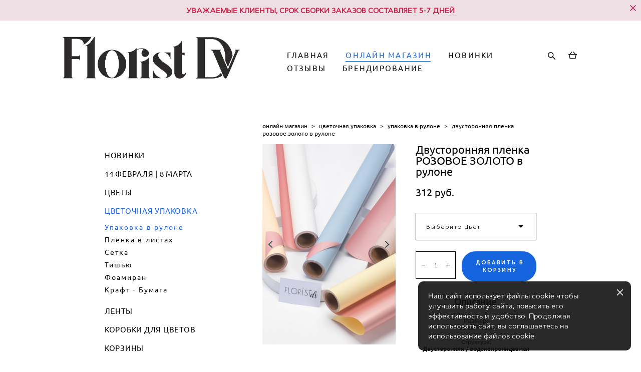

--- FILE ---
content_type: text/html; charset=UTF-8
request_url: https://floristdv.ru/shop/dvustoronjaja-plenka-rozovoe-zoloto-roll
body_size: 21267
content:
<!-- Vigbo-cms //cdn-st2.vigbo.com/u73709/85570/ nelson -->
<!DOCTYPE html>
<html lang="ru">
<head>
    <script>var _createCookie=function(e,o,t){var i,n="";t&&((i=new Date).setTime(i.getTime()+864e5*t),n="; expires="+i.toGMTString()),document.cookie=e+"="+o+n+"; path=/"};function getCookie(e){e=document.cookie.match(new RegExp("(?:^|; )"+e.replace(/([\.$?*|{}\(\)\[\]\\\/\+^])/g,"\\$1")+"=([^;]*)"));return e?decodeURIComponent(e[1]):void 0}"bot"==getCookie("_gphw_mode")&&_createCookie("_gphw_mode","humen",0);</script>
    <meta charset="utf-8">
<title>Упаковка в рулоне > Двусторонняя пленка  РОЗОВОЕ ЗОЛОТО в рулоне купить в интернет-магазине</title>
<meta name="keywords" content="Двусторонняя пленка  РОЗОВОЕ ЗОЛОТО в рулоне, Упаковка в рулоне." />
<meta name="description" content="Упаковка в рулоне. Двусторонняя пленка  РОЗОВОЕ ЗОЛОТО в рулоне." />
    <meta property="og:title" content="Упаковка в рулоне > Двусторонняя пленка  РОЗОВОЕ ЗОЛОТО в рулоне купить в интернет-магазине" />
    <meta property="og:description" content="Упаковка в рулоне. Двусторонняя пленка  РОЗОВОЕ ЗОЛОТО в рулоне." />
    <meta property="og:url" content="https://floristdv.ru/shop/dvustoronjaja-plenka-rozovoe-zoloto-roll" />
    <meta property="og:type" content="website" />
        <meta property="og:image" content="//cdn-sh1.vigbo.com/shops/179997/products/21716547/images/3-8b7549ed58f2028c92c912a8a18b139f.jpg" />
        <meta property="og:image" content="//cdn-st2.vigbo.com/u73709/85570/logo/u-1685693223.png" />
        <meta property="og:image" content="//cdn-sh1.vigbo.com/shops/179997/products/21716547/images/3-92d446843275795dca38050165da3ad8.jpg" />

<meta name="viewport" content="width=device-width, initial-scale=1">


	<link rel="shortcut icon" href="//cdn-st2.vigbo.com/u73709/85570/favicon.ico?ver=5e4aa61f7c017" type="image/x-icon" />

<!-- Blog RSS -->

<!-- Preset CSS -->
    <script>window.use_preset = false;</script>

<script>
    window.cdn_paths = {};
    window.cdn_paths.modules = '//cdn-s.vigbo.com/cms/kevin2/site/' + 'dev/scripts/site/';
    window.cdn_paths.site_scripts = '//cdn-s.vigbo.com/cms/kevin2/site/' + 'dev/scripts/';
</script>
    <link href="https://fonts.googleapis.com/css?family=Abel|Alegreya:400,400i,700,700i,800,800i,900,900i|Alex+Brush|Amatic+SC:400,700|Andika|Anonymous+Pro:400i,700i|Anton|Arimo:400,400i,700,700i|Arsenal:400,400i,700,700i|Asap:400,400i,500,500i,600,600i,700,700i|Bad+Script|Baumans|Bitter:100,100i,200,200i,300,300i,400i,500,500i,600,600i,700i,800,800i,900,900i|Brygada+1918:400,700,400i,700i|Cactus+Classical+Serif|Carlito:400,700,400i,700i|Chocolate+Classical+Sans|Comfortaa:300,400,500,600,700|Commissioner:100,200,300,400,500,600,700,800,900|Cormorant:300i,400i,500,500i,600,600i,700i|Cormorant+Garamond:300i,400i,500,500i,600,600i,700i|Cormorant+Infant:300i,400i,500,500i,600,600i,700i|Cousine:400,400i,700,700i|Crafty+Girls|Cuprum:400,400i,700,700i|Days+One|Dela+Gothic+One|Delius+Unicase:400,700|Didact+Gothic|Dosis|EB+Garamond:400i,500,500i,600,600i,700i,800,800i|Euphoria+Script|Exo|Exo+2:100,100i,200,200i,300i,400i,500,500i,600,600i,700i,800,800i,900,900i|Federo|Fira+Code:300,500,600|Fira+Sans:100,100i,200,200i,300i,400i,500,500i,600,600i,700i,800,800i,900,900i|Fira+Sans+Condensed:100,100i,200,200i,300i,400i,500,500i,600,600i,700i,800,800i,900,900i|Forum|Gentium+Book+Plus:400,700,400i,700i|Gentium+Plus:400,700,400i,700i|Geologica:100,200,300,400,500,600,700,800,900|Glegoo:400,700|Golos+Text:400,500,600,700,800,900|Gudea:400,400i,700|Handlee|IBM+Plex+Mono:100,100i,200,200i,300i,400i,500,500i,600,600i,700i|IBM+Plex+Sans:100,100i,200,200i,300i,400i,500,500i,600,600i,700i|IBM+Plex+Serif:100,100i,200,200i,300,300i,400,400i,500,500i,600,600i,700,700i|Inter:100,200,300,400,500,600,700,800,900|Inter+Tight:100,200,300,400,500,600,700,800,900,100i,200i,300i,400i,500i,600i,700i,800i,900i|Istok+Web:400,400i,700,700i|JetBrains+Mono:100,100i,200,200i,300,300i,400,400i,500,500i,600,600i,700,700i,800,800i|Jost:100,100i,200,200i,300,300i,400,400i,500,500i,600,600i,700,700i,800,800i,900,900i|Jura:400,300,500,600,700|Kelly+Slab|Kranky|Krona+One|Leckerli+One|Ledger|Liter|Lobster|Lora:400,400i,700,700i,500,500i,600,600i|Lunasima:400,700|Manrope:200,300,400,500,600,700,800|Marck+Script|Marko+One|Marmelad|Merienda+One|Merriweather:300i,400i,700i,900,900i|Moderustic:300,400,500,600,700,800|Montserrat:300i,400i,500,500i,600,600i,700i,800,800i,900,900i|Montserrat+Alternates:100,100i,200,200i,300,300i,400,400i,500,500i,600,600i,700,700i,800,800i,900,900i|Mulish:200,300,400,500,600,700,800,900,200i,300i,400i,500i,600i,700i,800i,900i|Neucha|Noticia+Text:400,400i,700,700i|Noto+Sans:400,400i,700,700i|Noto+Sans+Mono:100,200,300,400,500,600,700,800,900|Noto+Serif:400,400i,700,700i|Noto+Serif+Display:100,200,300,400,500,600,700,800,900,100i,200i,300i,400i,500i,600i,700i,800i,900i|Nova+Flat|Nova+Oval|Nova+Round|Nova+Slim|Nunito:400,200,200i,300,300i,400i,600,600i,700,700i,800,800i,900,900i|Old+Standard+TT:400i|Open+Sans:300i,400i,600,600i,700i,800,800i|Open+Sans+Condensed:300,300i,700|Oranienbaum|Original+Surfer|Oswald:200,500,600|Oxygen:300|Pacifico|Philosopher:400,400i,700,700i|Piazzolla:100,200,300,400,500,600,700,800,900,100i,200i,300i,400i,500i,600i,700i,800i,900i|Play:400,700|Playfair+Display:400,700,400i,500,500i,600,600i,700i,800,800i,900,900i|Playfair+Display+SC|Poiret+One|Press+Start+2P|Prosto+One|PT+Mono|PT+Sans:400i,700i|PT+Sans+Caption:400,700|PT+Sans+Narrow:400,700|PT+Serif:400i,700i|PT+Serif+Caption:400,400i|Quicksand|Raleway:100,100i,300i,400i,500,500i,600,600i,700i,800,800i,900,900i|Roboto:100,100i,300i,400i,500,500i,700i,900,900i|Roboto+Condensed:300i,400i,700i|Roboto+Mono:100,100i,200,200i,300,300i,400,400i,500,500i,600,600i,700,700i|Roboto+Slab:100,200,500,600,800,900|Rochester|Rokkitt:400,100,300,500,600,700,800,900|Rubik:300i,400i,500,500i,600,600i,700i,800,800i,900,900i|Ruslan+Display|Russo+One|Salsa|Satisfy|Scada:400,400i,700,700i|Snippet|Sofia|Source+Code+Pro:200,300,400,500,600,700,900|Source+Sans+Pro:200,300,400,600,700,900|Source+Serif+Pro:200,200i,300,300i,400,400i,600,600i,700,700i,900,900i|Spectral:200,200i,300,300i,400,400i,500,500i,600,600i,700,700i,800,800i|Stint+Ultra+Expanded|STIX+Two+Text:400,700,400i,700i|Syncopate|Tenor+Sans|Tinos:400,400i,700,700i|Trochut|Ubuntu:300i,400i,500,500i,700i|Ubuntu+Condensed|Ubuntu+Mono:400,400i,700,700i|Unbounded:200,300,400,500,600,700,800,900|Underdog|Unkempt:400,700|Voces|Wix+Madefor+Display:400,500,600,700,800|Wix+Madefor+Text:400,500,600,700,800,400i,500i,600i,700i,800i|Yeseva+One|Ysabeau:100,200,300,400,500,600,700,800,900,100i,200i,300i,400i,500i,600i,700i,800i,900i|Ysabeau+Infant:100,200,300,400,500,600,700,800,900,100i,200i,300i,400i,500i,600i,700i,800i,900i|Ysabeau+Office:100,200,300,400,500,600,700,800,900,100i,200i,300i,400i,500i,600i,700i,800i,900i|Ysabeau+SC:100,200,300,400,500,600,700,800,900|Zen+Old+Mincho&display=swap&subset=cyrillic" rel="stylesheet">    <!-- CORE CSS -->
            <link rel="stylesheet" type="text/css" href="//cdn-sh.vigbo.com/vigbo-cms/styles/prod/build_shop_front.css?v=XNnPpZ">
        <!-- SITE CSS -->
    <link rel="stylesheet" type="text/css" href="//cdn-s.vigbo.com/cms/kevin2/site/prod/css/build_cms_front.css?v=XNnPpZ">
    <!-- PREVIEW CSS -->
        <link rel="stylesheet" type="text/css" href="https://floristdv.ru/css/custom-shop.css?v=46.997" />
            <!-- +React styles -->
    <link rel="stylesheet" type="text/css" href="//cdn-s.vigbo.com/cms/kevin2/site/prod/css/main.chunk.css?ver=cb2qZa"></link>
    <!-- -React styles -->
    
    <!-- LIFE CHANGED CSS -->
            <link rel="stylesheet" type="text/css" href="https://floristdv.ru/css/custom.css?v=46.997" />
    
    
                    <!-- <script src="//cdn-s.vigbo.com/cms/kevin2/site/dev/scripts/vendor/jquery-1.9.1.min.js?v=cb2qZa"></script> -->

    
    
    <meta name="yandex-verification" content="133d8f22b9ea76a6" />
<!-- Global site tag (gtag.js) - Google Analytics -->
<script async src="https://www.googletagmanager.com/gtag/js?id=G-3FG4XF0SYK"></script>
<script>
  window.dataLayer = window.dataLayer || [];
  function gtag(){dataLayer.push(arguments);}
  gtag('js', new Date());

  gtag('config', 'G-3FG4XF0SYK');
</script>    <style>
    .adaptive-desktop .custom__content--max-width,
    .adaptive-desktop .md-infoline__wrap {
        max-width: 90%;
    }
</style>
    <script src="//cdn-s.vigbo.com/cms/kevin2/site/dev/scripts/vendor/jquery-3.3.1.min.js?ver=cb2qZa"></script>

    </head>


	



    <body data-template="nelson" class="f__preset-box f__site f__2 loading locale_ru nelson mod--search-enable mod--img-logo mod--menu-transparent mod--header-static mod--menu-style-link-transparent mod--menu-action-on-scroll mod--menu-load-on-scroll mod--menu-effect-from-top mod--menu-align-content mod--infoline-cross-enable protect-images desktop mod--shop-page adaptive-desktop mod--horizontal-menu mod--infoline-enable bot-version js--loading-cascade mod--font-none-preset layout-logo-left--by-logo   " data-preview="">

            
    
                        <!-- Инфополоса -->
            <div id="md-infoline" class="md-infoline js--infoline  ">
                    <div class="md-infoline__close" data-infoline-close>
            <svg width="12px" height="12px" viewBox="0 0 12 12">
                <g stroke="none" stroke-width="1" fill="none" fill-rule="evenodd">
                    <g  transform="translate(-893.000000, -308.000000)" fill="currentColor" fill-rule="nonzero">
                        <path d="M898.46967,313.46967 L899.53033,313.46967 L899,312.93934 L898.46967,313.46967 L897.93934,314 L893.46967,309.53033 C892.762563,308.823223 893.823223,307.762563 894.53033,308.46967 L899,312.93934 L903.46967,308.46967 C904.176777,307.762563 905.237437,308.823223 904.53033,309.53033 L900.06066,314 L904.53033,318.46967 C905.237437,319.176777 904.176777,320.237437 903.46967,319.53033 L899,315.06066 L894.53033,319.53033 C893.823223,320.237437 892.762563,319.176777 893.46967,318.46967 L897.93934,314 L898.46967,313.46967 Z M899.53033,313.46967 L899,312.93934 L898.46967,313.46967 L899.53033,313.46967 C899.237437,313.176777 898.762563,313.176777 898.46967,313.46967 L899.53033,313.46967 Z"></path>
                    </g>
                </g>
            </svg>
        </div>
                <div class="md-infoline__cont f__3">
            <div class="md-infoline__wrap custom__content--max-width">
                                <p class="f__3 f__mt-0 f__mb-0" style="text-align: center;"><a href="https://floristdv.ru/shop/novogodnjaja-kollektsija"><font color="#c91842"><span style="font-size: 14px;"><b>УВАЖАЕМЫЕ КЛИЕНТЫ, СРОК СБОРКИ ЗАКАЗОВ СОСТАВЛЯЕТ 5-7 ДНЕЙ</b></span></font></a></p>                            </div>
        </div>
    
</div>
    <div class="md-infoline-assets">
        <script>
            let infolineTypeTpl = 'tech'; /* Миграция и смена дизайна*/
			const infolineDBVersionTpl = "195";
            let infoscripeStorage = localStorage.getItem('infostripe');
            const infostripeData = JSON.parse(infoscripeStorage);
			let infolineinfolineFirstJSTpl = false;

            if(!infoscripeStorage || (infoscripeStorage && (infostripeData.version !== infolineDBVersionTpl))) {
                infolineinfolineFirstJSTpl = true;
                $('body').addClass('is--infoline-firstopen');
            }
        </script>
        <script>
			infolineTypeTpl = 'user'; /* Используется обычной полосой */
			const infolineCrossSettingTpl = "true";
        </script>
<style>
    .md-infoline__cont {
    padding-top: 10px;
    padding-bottom: 10px;
}
    .md-infoline {
        background: #eedfe4;
    }
.md-infoline__close svg path {
        fill: #c91842;
    }
/* Цвет крестика не используется после задачи MAIN-3592
.md-infoline__close:hover svg path  {
        fill: ;
    }
*/
</style>
        </div>

                <div class="l-wrap js-wrap">

    <header class="l-header l-header-main js-header-main layout-logo-left--by-logo  ">
    <div class="l-header__wrapper custom__header-decorate-line custom__menu-bg-rgba mod--menubg-nochange custom__header-padding-y mod--show-menu-after-logo-load mod--effect-move-from-top">
        <div class="l-header__cont custom__content--max-width">

            <div class="l-header__row">

                <div class="l-header__col0 l-header__col l-header__mobile--box"><!-- mobile menu -->
                    <!-- basket icon for mobile -->
                                            <div class="md-menu__icons mod--right md-menu__li-l1">
                            <!-- Если есть поиск или корзина -->
    <div class="l-header__icons--box f__menu">
        &nbsp; <!-- для выравнивания по вертикали (дублирует размер шрифта) -->

        <div class="l-header__icons--wrap">
            <div class="js--iconBasketWrapper" >
                 <!-- если не только Поиск и есть Магазин -->
                    <!-- то выводим корзину -->
                    <div class="js--iconBasketView shop_page l-header__icon l-header__icon--cart" >
                        <a href='/shop/cart' class='shop-basket--box lnk-cart design_editor-icons' data-id='shop-cart-widget'>
                            <span class='shop-basket'>
                                                                    <!-- Basket 04 -->
                                    <svg xmlns="http://www.w3.org/2000/svg" viewBox="0 0 19.5 17.5"><polyline class="basket-svg-style basket-svg-edit-round" points="1.97 7.15 3.75 16.11 15.75 16.11 17.55 7.15"/><line class="basket-svg-style basket-svg-edit-round basket-svg-edit-limit" x1="7.95" y1="1.17" x2="3.11" y2="6.61"/><line class="basket-svg-style basket-svg-edit-round basket-svg-edit-limit" x1="11.55" y1="1.17" x2="16.41" y2="6.61"/><line class="basket-svg-style basket-svg-edit-round" x1="0.75" y1="6.61" x2="18.75" y2="6.61"/></svg>

                                                            </span>
                            <span class='shop-cart-widget-amount'>
                                                            </span>
                        </a>
                    </div>
                
            </div>

                            <div class="l-header__icon l-header__icon--search">
                    <a class="searchform__svg js--open_searchform design_editor-icons">
                        <svg xmlns="http://www.w3.org/2000/svg" viewBox="0 0 15.5 17.5"><ellipse class="search-svg-style" cx="5.92" cy="8.01" rx="5.17" ry="5.13"/><line class="search-svg-style" x1="9.59" y1="11.64" x2="14.75" y2="16.75"/></svg>
                    </a>
                </div>
                    </div>

        <!-- Add separator -->
                <!-- -->
    </div>
                        </div>
                                    </div>

                <div class="l-header__col1 l-header__col l-header__logo--box mod--set-logo-max-width">
                    <div id='logoWrap' class='logo__wrap' data-lt="" >
                        
<div class="logo logo-image">
	<a href="https://floristdv.ru/">
		

			
			<img src="[data-uri]"
				 data-src="//cdn-st2.vigbo.com/u73709/85570/logo/u-1685693223.png?v=46.997"
				 alt=""
				 title=""
				 class="copy-protect mod--has-logo2x mod--has-logo1x "
				 						data-src2x="//cdn-st2.vigbo.com/u73709/85570/logo/u-1685693223.png?v=46.997"
						data-width2x="431.5"
				 			/>
			</a>

</div>
                    </div>
                </div>

                <div class="l-header__col2 l-header__col l-header__menu--box">

                    <nav class='md-menu' data-menu-type="origin">
                        			<ul class="menu md-menu__main js--menu__main is--level1  mod--menu_underline		 mod--menu_center"><li  id="5298398" data-id="5298398" class="md-menu__li-l1 menu-item js--menu__li-l1 "><a class="md-menu__href-l1 is--link-level1 f__menu height1 big-height5" href="https://floristdv.ru/"  >ГЛАВНАЯ</a></li><li  id="5298393" data-id="5298393" class="md-menu__li-l1 menu-item js--menu__li-l1  active"><a class="md-menu__href-l1 is--link-level1 f__menu mod--href-l1__shop js--shop-categories-link height1 big-height5" data-name="ОНЛАЙН МАГАЗИН" data-url="shop" href="https://floristdv.ru/shop"  >ОНЛАЙН МАГАЗИН</a></li><li  id="6045350" data-id="6045350" class="md-menu__li-l1 menu-item js--menu__li-l1 "><a class="md-menu__href-l1 is--link-level1 f__menu height1 big-height5" href="https://floristdv.ru/shop/novinki" rel="ext noopener noreferrer" >НОВИНКИ</a></li><li  id="6090433" data-id="6090433" class="md-menu__li-l1 menu-item js--menu__li-l1 "><a class="md-menu__href-l1 is--link-level1 f__menu height1 big-height5" href="https://floristdv.ru/otzyvy"  >ОТЗЫВЫ</a></li><li  id="6806243" data-id="6806243" class="md-menu__li-l1 menu-item js--menu__li-l1 "><a class="md-menu__href-l1 is--link-level1 f__menu height1 big-height5" href="https://floristdv.ru/shop/brendirovannaja-lenta" rel="ext noopener noreferrer" >БРЕНДИРОВАНИЕ</a></li></ul><div class="md-menu-mobile__socials social-icons"><div class="social-icons-wrapper"></div></div>
                        <div class="js--menu-icons md-menu__icons md-menu__li-l1 md-menu__has-separator shop_page" >
                            <!-- Если есть поиск или корзина -->
    <div class="l-header__icons--box f__menu">
        &nbsp; <!-- для выравнивания по вертикали (дублирует размер шрифта) -->

        <div class="l-header__icons--wrap">
            <div class="js--iconBasketWrapper" >
                 <!-- если не только Поиск и есть Магазин -->
                    <!-- то выводим корзину -->
                    <div class="js--iconBasketView shop_page l-header__icon l-header__icon--cart" >
                        <a href='/shop/cart' class='shop-basket--box lnk-cart design_editor-icons' data-id='shop-cart-widget'>
                            <span class='shop-basket'>
                                                                    <!-- Basket 04 -->
                                    <svg xmlns="http://www.w3.org/2000/svg" viewBox="0 0 19.5 17.5"><polyline class="basket-svg-style basket-svg-edit-round" points="1.97 7.15 3.75 16.11 15.75 16.11 17.55 7.15"/><line class="basket-svg-style basket-svg-edit-round basket-svg-edit-limit" x1="7.95" y1="1.17" x2="3.11" y2="6.61"/><line class="basket-svg-style basket-svg-edit-round basket-svg-edit-limit" x1="11.55" y1="1.17" x2="16.41" y2="6.61"/><line class="basket-svg-style basket-svg-edit-round" x1="0.75" y1="6.61" x2="18.75" y2="6.61"/></svg>

                                                            </span>
                            <span class='shop-cart-widget-amount'>
                                                            </span>
                        </a>
                    </div>
                
            </div>

                            <div class="l-header__icon l-header__icon--search">
                    <a class="searchform__svg js--open_searchform design_editor-icons">
                        <svg xmlns="http://www.w3.org/2000/svg" viewBox="0 0 15.5 17.5"><ellipse class="search-svg-style" cx="5.92" cy="8.01" rx="5.17" ry="5.13"/><line class="search-svg-style" x1="9.59" y1="11.64" x2="14.75" y2="16.75"/></svg>
                    </a>
                </div>
                    </div>

        <!-- Add separator -->
                <!-- -->
    </div>
                        </div>
                    </nav>
                </div>

                <div class="l-header__col3 l-header__col l-header__ham--box" data-count-pages="5">
    <div class="md-menu__hamburger js-mob-menu-open">
        <svg height="20px" xmlns="http://www.w3.org/2000/svg" viewBox="0 0 18 17.5"><line class="hamburger-svg-style" y1="1" x2="18" y2="1"/><line class="hamburger-svg-style" y1="7" x2="18" y2="7"/><line class="hamburger-svg-style" y1="13" x2="18" y2="13"/></svg>
    </div>
</div>

            </div>
        </div>
    </div>
</header>








        <!-- Mobile menu -->
        <!-- mobile menu -->
<div  data-menu-type="mobile" data-custom-scroll data-set-top="stay-in-window" class="custom__header-decorate-line mod--custom-scroll-hidden mod--custom-scroll-resize md-menu--mobile js--menu--mobile mod--set-top--stop-mobile">
    <div class="md-menu--mobile__cont js--menu-mobile__cont">
                <div class="md-menu__icons mod--right md-menu__li-l1 js--menu__li-l1">
            <!-- Если есть поиск или корзина -->
    <div class="l-header__icons--box f__menu">
        &nbsp; <!-- для выравнивания по вертикали (дублирует размер шрифта) -->

        <div class="l-header__icons--wrap">
            <div class="js--iconBasketWrapper" >
                 <!-- если не только Поиск и есть Магазин -->
                    <!-- то выводим корзину -->
                    <div class="js--iconBasketView shop_page l-header__icon l-header__icon--cart" >
                        <a href='/shop/cart' class='shop-basket--box lnk-cart design_editor-icons' data-id='shop-cart-widget'>
                            <span class='shop-basket'>
                                                                    <!-- Basket 04 -->
                                    <svg xmlns="http://www.w3.org/2000/svg" viewBox="0 0 19.5 17.5"><polyline class="basket-svg-style basket-svg-edit-round" points="1.97 7.15 3.75 16.11 15.75 16.11 17.55 7.15"/><line class="basket-svg-style basket-svg-edit-round basket-svg-edit-limit" x1="7.95" y1="1.17" x2="3.11" y2="6.61"/><line class="basket-svg-style basket-svg-edit-round basket-svg-edit-limit" x1="11.55" y1="1.17" x2="16.41" y2="6.61"/><line class="basket-svg-style basket-svg-edit-round" x1="0.75" y1="6.61" x2="18.75" y2="6.61"/></svg>

                                                            </span>
                            <span class='shop-cart-widget-amount'>
                                                            </span>
                        </a>
                    </div>
                
            </div>

                            <div class="l-header__icon l-header__icon--search">
                    <a class="searchform__svg js--open_searchform design_editor-icons">
                        <svg xmlns="http://www.w3.org/2000/svg" viewBox="0 0 15.5 17.5"><ellipse class="search-svg-style" cx="5.92" cy="8.01" rx="5.17" ry="5.13"/><line class="search-svg-style" x1="9.59" y1="11.64" x2="14.75" y2="16.75"/></svg>
                    </a>
                </div>
                    </div>

        <!-- Add separator -->
                <!-- -->
    </div>
        </div>
        
        			<ul class="menu md-menu__main js--menu__main is--level1  mod--menu_underline		 mod--menu_center"><li  id="5298398" data-id="5298398" class="md-menu__li-l1 menu-item js--menu__li-l1 "><a class="md-menu__href-l1 is--link-level1 f__menu height1 big-height5" href="https://floristdv.ru/"  >ГЛАВНАЯ</a></li><li  id="5298393" data-id="5298393" class="md-menu__li-l1 menu-item js--menu__li-l1  active"><a class="md-menu__href-l1 is--link-level1 f__menu mod--href-l1__shop js--shop-categories-link height1 big-height5" data-name="ОНЛАЙН МАГАЗИН" data-url="shop" href="https://floristdv.ru/shop"  >ОНЛАЙН МАГАЗИН</a></li><li  id="6045350" data-id="6045350" class="md-menu__li-l1 menu-item js--menu__li-l1 "><a class="md-menu__href-l1 is--link-level1 f__menu height1 big-height5" href="https://floristdv.ru/shop/novinki" rel="ext noopener noreferrer" >НОВИНКИ</a></li><li  id="6090433" data-id="6090433" class="md-menu__li-l1 menu-item js--menu__li-l1 "><a class="md-menu__href-l1 is--link-level1 f__menu height1 big-height5" href="https://floristdv.ru/otzyvy"  >ОТЗЫВЫ</a></li><li  id="6806243" data-id="6806243" class="md-menu__li-l1 menu-item js--menu__li-l1 "><a class="md-menu__href-l1 is--link-level1 f__menu height1 big-height5" href="https://floristdv.ru/shop/brendirovannaja-lenta" rel="ext noopener noreferrer" >БРЕНДИРОВАНИЕ</a></li></ul><div class="md-menu-mobile__socials social-icons"><div class="social-icons-wrapper"></div></div>
        <span class="js-close-mobile-menu close-mobile-menu">
        <!--<svg width="20px" height="20px"  xmlns="http://www.w3.org/2000/svg" viewBox="0 0 14.39 17.5"><line class="close-menu-burger" x1="0.53" y1="2.04" x2="13.86" y2="15.37"/><line class="close-menu-burger" x1="0.53" y1="15.37" x2="13.86" y2="2.04"/></svg>-->
            <svg xmlns="http://www.w3.org/2000/svg" width="18" height="18" viewBox="0 0 18 18"><path class="close-menu-burger" fill="none" fill-rule="evenodd" stroke="#fff" stroke-linecap="round" stroke-linejoin="round" stroke-width="1.5" d="M9 9.5l8-8-8 8-8-8 8 8zm0 0l8 8-8-8-8 8 8-8z"/></svg>
        </span>
    </div>
</div>

        <!-- Blog Slider -->
        
        <!-- CONTENT -->
        <div class="l-content l-content--main  desktop ">
            <section class="l-content--box l-content--box-shop js--box-shop shopProductPage" data-hash="shop" data-structure="">
    <div class="container custom__content--max-width">
        <div class="page shop-product autotest--shop-product ">

        <nav class="shop-menu vertical" data-shopsort-indent>
                <div class="md-shopsort__box de--shop-menu__li-level-1 ">&nbsp;<!--Распорка для сортировки--></div>
                <ul>
            
                                <li class="shop-menu-item ">
                    <a class="shop-menu__href-level-1 de--shop-menu__li-level-1 f__s_category f__3" href="https://floristdv.ru/shop/novinki">
                        НОВИНКИ                    </a>
                                    </li>

            
                                <li class="shop-menu-item ">
                    <a class="shop-menu__href-level-1 de--shop-menu__li-level-1 f__s_category f__3" href="https://floristdv.ru/shop/14-fevralja-8-marta">
                        14 ФЕВРАЛЯ | 8 МАРТА                    </a>
                                    </li>

            
                                <li class="shop-menu-item ">
                    <a class="shop-menu__href-level-1 de--shop-menu__li-level-1 f__s_category f__3" href="https://floristdv.ru/shop/tsvety">
                        ЦВЕТЫ                    </a>
                                    </li>

            
                                <li class="shop-menu-item  with-sub">
                    <a class="shop-menu__href-level-1 de--shop-menu__li-level-1 f__s_category f__3" href="https://floristdv.ru/shop/cvetochnaya-upakovka" data-open-menu-link="1">
                        ЦВЕТОЧНАЯ УПАКОВКА                    </a>
                                            <ul class="shop-sub-menu show">
                            
                                                                <li class="shop-menu-item active">
                                    <a class="shop-menu__href-level-2 de--shop-menu__li-level-2 f__s_sub-category f__3" href="https://floristdv.ru/shop/ypakovka-v-rulone">Упаковка в рулоне</a>
                                </li>
                            
                                                                <li class="shop-menu-item ">
                                    <a class="shop-menu__href-level-2 de--shop-menu__li-level-2 f__s_sub-category f__3" href="https://floristdv.ru/shop/plenka-v-listah">Пленка в листах</a>
                                </li>
                            
                                                                <li class="shop-menu-item ">
                                    <a class="shop-menu__href-level-2 de--shop-menu__li-level-2 f__s_sub-category f__3" href="https://floristdv.ru/shop/setca">Сетка</a>
                                </li>
                            
                                                                <li class="shop-menu-item ">
                                    <a class="shop-menu__href-level-2 de--shop-menu__li-level-2 f__s_sub-category f__3" href="https://floristdv.ru/shop/tishju">Тишью</a>
                                </li>
                            
                                                                <li class="shop-menu-item ">
                                    <a class="shop-menu__href-level-2 de--shop-menu__li-level-2 f__s_sub-category f__3" href="https://floristdv.ru/shop/foameran">Фоамиран</a>
                                </li>
                            
                                                                <li class="shop-menu-item ">
                                    <a class="shop-menu__href-level-2 de--shop-menu__li-level-2 f__s_sub-category f__3" href="https://floristdv.ru/shop/kraft">Крафт - Бумага</a>
                                </li>
                                                    </ul>
                                    </li>

            
                                <li class="shop-menu-item  with-sub">
                    <a class="shop-menu__href-level-1 de--shop-menu__li-level-1 f__s_category f__3" href="https://floristdv.ru/shop/lenty" data-open-menu-link="1">
                        ЛЕНТЫ                    </a>
                                            <ul class="shop-sub-menu show">
                            
                                                                <li class="shop-menu-item ">
                                    <a class="shop-menu__href-level-2 de--shop-menu__li-level-2 f__s_sub-category f__3" href="https://floristdv.ru/shop/premialnyj-atlas">Атласная лента</a>
                                </li>
                            
                                                                <li class="shop-menu-item ">
                                    <a class="shop-menu__href-level-2 de--shop-menu__li-level-2 f__s_sub-category f__3" href="https://floristdv.ru/shop/repsovaja-lenta">Репсовая лента</a>
                                </li>
                            
                                                                <li class="shop-menu-item ">
                                    <a class="shop-menu__href-level-2 de--shop-menu__li-level-2 f__s_sub-category f__3" href="https://floristdv.ru/shop/organza">Органза</a>
                                </li>
                            
                                                                <li class="shop-menu-item ">
                                    <a class="shop-menu__href-level-2 de--shop-menu__li-level-2 f__s_sub-category f__3" href="https://floristdv.ru/shop/kruzhevo02">Кружево</a>
                                </li>
                            
                                                                <li class="shop-menu-item ">
                                    <a class="shop-menu__href-level-2 de--shop-menu__li-level-2 f__s_sub-category f__3" href="https://floristdv.ru/shop/dizajnerskaja-lenta">Дизайнерские ленты</a>
                                </li>
                            
                                                                <li class="shop-menu-item ">
                                    <a class="shop-menu__href-level-2 de--shop-menu__li-level-2 f__s_sub-category f__3" href="https://floristdv.ru/shop/atlas-lux-1-sm">Стандартный Атлас - 1 см</a>
                                </li>
                            
                                                                <li class="shop-menu-item ">
                                    <a class="shop-menu__href-level-2 de--shop-menu__li-level-2 f__s_sub-category f__3" href="https://floristdv.ru/shop/atlas-lux-2-sm">Стандартный Атлас - 2 см</a>
                                </li>
                            
                                                                <li class="shop-menu-item ">
                                    <a class="shop-menu__href-level-2 de--shop-menu__li-level-2 f__s_sub-category f__3" href="https://floristdv.ru/shop/atlas-lux-25-sm">Стандартный Атлас - 2,5 см</a>
                                </li>
                            
                                                                <li class="shop-menu-item ">
                                    <a class="shop-menu__href-level-2 de--shop-menu__li-level-2 f__s_sub-category f__3" href="https://floristdv.ru/shop/atlas-lux-4-sm">Стандартный Атлас - 4 см</a>
                                </li>
                                                    </ul>
                                    </li>

            
                                <li class="shop-menu-item ">
                    <a class="shop-menu__href-level-1 de--shop-menu__li-level-1 f__s_category f__3" href="https://floristdv.ru/shop/korobki-dlya-cvetov">
                        КОРОБКИ ДЛЯ ЦВЕТОВ                    </a>
                                    </li>

            
                                <li class="shop-menu-item ">
                    <a class="shop-menu__href-level-1 de--shop-menu__li-level-1 f__s_category f__3" href="https://floristdv.ru/shop/korziny">
                        КОРЗИНЫ                    </a>
                                    </li>

            
                                <li class="shop-menu-item ">
                    <a class="shop-menu__href-level-1 de--shop-menu__li-level-1 f__s_category f__3" href="https://floristdv.ru/shop/derevjannye-jaschichki">
                        ДЕРЕВЯННЫЕ ЯЩИКИ                    </a>
                                    </li>

            
                                <li class="shop-menu-item ">
                    <a class="shop-menu__href-level-1 de--shop-menu__li-level-1 f__s_category f__3" href="https://floristdv.ru/shop/vazy-dlja-tsvetov">
                        ВАЗЫ                    </a>
                                    </li>

            
                                <li class="shop-menu-item ">
                    <a class="shop-menu__href-level-1 de--shop-menu__li-level-1 f__s_category f__3" href="https://floristdv.ru/shop/sumochki">
                        ПАКЕТЫ | СУМОЧКИ                    </a>
                                    </li>

            
                                <li class="shop-menu-item ">
                    <a class="shop-menu__href-level-1 de--shop-menu__li-level-1 f__s_category f__3" href="https://floristdv.ru/shop/instrumenty">
                        ИНСТРУМЕНТЫ                    </a>
                                    </li>

            
                                <li class="shop-menu-item ">
                    <a class="shop-menu__href-level-1 de--shop-menu__li-level-1 f__s_category f__3" href="https://floristdv.ru/shop/khimiya">
                        ХИМИЯ                    </a>
                                    </li>

            
                                <li class="shop-menu-item  with-sub">
                    <a class="shop-menu__href-level-1 de--shop-menu__li-level-1 f__s_category f__3" href="https://floristdv.ru/shop/otkrytki" data-open-menu-link="1">
                        ОТКРЫТКИ                    </a>
                                            <ul class="shop-sub-menu show">
                            
                                                                <li class="shop-menu-item ">
                                    <a class="shop-menu__href-level-2 de--shop-menu__li-level-2 f__s_sub-category f__3" href="https://floristdv.ru/shop/otkrytka-kartochka11">Открытки Мини Карточка</a>
                                </li>
                            
                                                                <li class="shop-menu-item ">
                                    <a class="shop-menu__href-level-2 de--shop-menu__li-level-2 f__s_sub-category f__3" href="https://floristdv.ru/shop/kartocha-polaroid11">Открытки-Инструкция по уходу за букетом</a>
                                </li>
                            
                                                                <li class="shop-menu-item ">
                                    <a class="shop-menu__href-level-2 de--shop-menu__li-level-2 f__s_sub-category f__3" href="https://floristdv.ru/shop/konvert-klassicheskij">Денежные Конверты</a>
                                </li>
                                                    </ul>
                                    </li>

            
                                <li class="shop-menu-item ">
                    <a class="shop-menu__href-level-1 de--shop-menu__li-level-1 f__s_category f__3" href="https://floristdv.ru/shop/rashodnye-materialy">
                        РАСХОДНЫЕ МАТЕРИАЛЫ                    </a>
                                    </li>

            
                                <li class="shop-menu-item ">
                    <a class="shop-menu__href-level-1 de--shop-menu__li-level-1 f__s_category f__3" href="https://floristdv.ru/shop/oborudovanie">
                        ОБОРУДОВАНИЕ                    </a>
                                    </li>

            
                                <li class="shop-menu-item ">
                    <a class="shop-menu__href-level-1 de--shop-menu__li-level-1 f__s_category f__3" href="https://floristdv.ru/shop/ekipirovka">
                        ЭКИПИРОВКА                    </a>
                                    </li>

            
                                <li class="shop-menu-item ">
                    <a class="shop-menu__href-level-1 de--shop-menu__li-level-1 f__s_category f__3" href="https://floristdv.ru/shop/brendirovannaja-lenta">
                        БРЕНДИРОВАНИЕ                    </a>
                                    </li>

            
                                <li class="shop-menu-item ">
                    <a class="shop-menu__href-level-1 de--shop-menu__li-level-1 f__s_category f__3" href="https://floristdv.ru/shop/sertifikaty">
                        СЕРТИФИКАТЫ                    </a>
                                    </li>

                    </ul>
    </nav>
        <!-- +Content main -->
    <div class="shop-content-main">
        <div class="schop-content-wrapper js-shop-content-wrapper ">
                    <!-- +Breadcrumbs -->
            <nav class="shop-bread-crumbs autotest--shop-bread-crumbs f__s_crumbs f__3 de--shop-breadcrumbs__font-family">
                <a href="https://floristdv.ru/shop" class="de--shop-breadcrumbs__font-family">онлайн магазин</a>
                <span class="shop-separator">&GT;</span>

                                    <a href="https://floristdv.ru/shop/cvetochnaya-upakovka"  class="de--shop-breadcrumbs__font-family">цветочная упаковка</a>
                    <span class="shop-separator">&GT;</span>
                
                                <a href="https://floristdv.ru/shop/ypakovka-v-rulone" class="de--shop-breadcrumbs__font-family">упаковка в рулоне</a>
                <span class="shop-separator">&GT;</span>
                
                <span>двусторонняя пленка  розовое золото в рулоне</span>
            </nav>
            <!-- -Breadcrumbs -->
        
        
<div class="product-gallery layout-vertical">

    <!-- +Product image slider -->
    <div class="product-gallery__mobile js--product-parent-block js--product-gallery__mobile
        mod--arrows mod--arrows__light        ">
                <div class="product-gallery__slider js--product-gallery__slider product-main-image" data-count-image="4">
                        <div class="product-gallery__slider-item product-image js--product-gallery__item" data-index="0">
                                <img                         fetchpriority="high"
                                        data-number="0"
                     src="[data-uri]%3D%3D" alt="Двусторонняя пленка  РОЗОВОЕ ЗОЛОТО в рулоне"
                     class="loading copy-protect active"
                     data-index="0"
                     data-id="59213573"
                     data-base-path="//cdn-sh1.vigbo.com/shops/179997/products/21716547/images/"
                     data-file-name="8b7549ed58f2028c92c912a8a18b139f.jpg"
                     data-sizes='{"2":{"width":1024,"height":1024},"3":{"width":2048,"height":2048},"500":{"width":512,"height":512}}'
                data-version=""
                data-width="1024"
                data-height="1024" />
            </div>
                        <div class="product-gallery__slider-item product-image js--product-gallery__item" data-index="1">
                                <img                         loading="lazy"
                        decoding="async"
                                        data-number="1"
                     src="[data-uri]%3D%3D" alt="Двусторонняя пленка  РОЗОВОЕ ЗОЛОТО в рулоне"
                     class="loading copy-protect "
                     data-index="1"
                     data-id="59213578"
                     data-base-path="//cdn-sh1.vigbo.com/shops/179997/products/21716547/images/"
                     data-file-name="92d446843275795dca38050165da3ad8.jpg"
                     data-sizes='{"2":{"width":1024,"height":1024},"3":{"width":2048,"height":2048},"500":{"width":512,"height":512}}'
                data-version=""
                data-width="1024"
                data-height="1024" />
            </div>
                        <div class="product-gallery__slider-item product-image js--product-gallery__item" data-index="2">
                                <img                         loading="lazy"
                        decoding="async"
                                        data-number="2"
                     src="[data-uri]%3D%3D" alt="Двусторонняя пленка  РОЗОВОЕ ЗОЛОТО в рулоне"
                     class="loading copy-protect "
                     data-index="2"
                     data-id="59213583"
                     data-base-path="//cdn-sh1.vigbo.com/shops/179997/products/21716547/images/"
                     data-file-name="43814fa8ca569c89bf3de297945cb39f.jpg"
                     data-sizes='{"2":{"width":1024,"height":1024},"3":{"width":2048,"height":2048},"500":{"width":512,"height":512}}'
                data-version=""
                data-width="1024"
                data-height="1024" />
            </div>
                        <div class="product-gallery__slider-item product-image js--product-gallery__item" data-index="3">
                                <img                         loading="lazy"
                        decoding="async"
                                        data-number="3"
                     src="[data-uri]%3D%3D" alt="Двусторонняя пленка  РОЗОВОЕ ЗОЛОТО в рулоне"
                     class="loading copy-protect "
                     data-index="3"
                     data-id="59213577"
                     data-base-path="//cdn-sh1.vigbo.com/shops/179997/products/21716547/images/"
                     data-file-name="0486f90ad361bfb23f40e02896b3a49d.jpg"
                     data-sizes='{"2":{"width":1024,"height":1024},"3":{"width":2048,"height":2048},"500":{"width":512,"height":512}}'
                data-version=""
                data-width="1024"
                data-height="1024" />
            </div>
                    </div>

        <div class="js--product-images product-images clearfix ">
                        <div class="product-image-cell js--product-gallery__item active" data-index="0">
                <a href="#" class="product-image">
                                        <img                             fetchpriority="high"
                                                 data-number="0"
                         src="" alt="Двусторонняя пленка  РОЗОВОЕ ЗОЛОТО в рулоне" class="loading copy-protect"
                         data-index="0"
                         data-id="59213573"
                         data-sizes='{"2":{"width":1024,"height":1024},"3":{"width":2048,"height":2048},"500":{"width":512,"height":512}}'
                    data-base-path="//cdn-sh1.vigbo.com/shops/179997/products/21716547/images/"
                    data-file-name="8b7549ed58f2028c92c912a8a18b139f.jpg"
                    data-version=""
                    data-width="1024"
                    data-height="1024" />
                </a>
            </div>
                        <div class="product-image-cell js--product-gallery__item " data-index="1">
                <a href="#" class="product-image">
                                        <img                             loading="lazy"
                            decoding="async"
                                                 data-number="1"
                         src="" alt="Двусторонняя пленка  РОЗОВОЕ ЗОЛОТО в рулоне" class="loading copy-protect"
                         data-index="1"
                         data-id="59213578"
                         data-sizes='{"2":{"width":1024,"height":1024},"3":{"width":2048,"height":2048},"500":{"width":512,"height":512}}'
                    data-base-path="//cdn-sh1.vigbo.com/shops/179997/products/21716547/images/"
                    data-file-name="92d446843275795dca38050165da3ad8.jpg"
                    data-version=""
                    data-width="1024"
                    data-height="1024" />
                </a>
            </div>
                        <div class="product-image-cell js--product-gallery__item " data-index="2">
                <a href="#" class="product-image">
                                        <img                             loading="lazy"
                            decoding="async"
                                                 data-number="2"
                         src="" alt="Двусторонняя пленка  РОЗОВОЕ ЗОЛОТО в рулоне" class="loading copy-protect"
                         data-index="2"
                         data-id="59213583"
                         data-sizes='{"2":{"width":1024,"height":1024},"3":{"width":2048,"height":2048},"500":{"width":512,"height":512}}'
                    data-base-path="//cdn-sh1.vigbo.com/shops/179997/products/21716547/images/"
                    data-file-name="43814fa8ca569c89bf3de297945cb39f.jpg"
                    data-version=""
                    data-width="1024"
                    data-height="1024" />
                </a>
            </div>
                        <div class="product-image-cell js--product-gallery__item " data-index="3">
                <a href="#" class="product-image">
                                        <img                             loading="lazy"
                            decoding="async"
                                                 data-number="3"
                         src="" alt="Двусторонняя пленка  РОЗОВОЕ ЗОЛОТО в рулоне" class="loading copy-protect"
                         data-index="3"
                         data-id="59213577"
                         data-sizes='{"2":{"width":1024,"height":1024},"3":{"width":2048,"height":2048},"500":{"width":512,"height":512}}'
                    data-base-path="//cdn-sh1.vigbo.com/shops/179997/products/21716547/images/"
                    data-file-name="0486f90ad361bfb23f40e02896b3a49d.jpg"
                    data-version=""
                    data-width="1024"
                    data-height="1024" />
                </a>
            </div>
                    </div>

            </div>
    <!-- -Product image slider -->

</div>

<div class="shop-fsbox">


		<div class="control close">
			<a class="fsbox__nav fsbox__close" id="fsboxClose" href="#">
				<svg class="fsbox__close-ico" xmlns="http://www.w3.org/2000/svg" width="18" height="18" viewBox="0 0 18 18">
					<path class="close-menu-burger de--main__text-default-color--stroke" fill="none" fill-rule="evenodd" stroke="#fff" stroke-linecap="round" stroke-linejoin="round" stroke-width="1.5" d="M9 9.5l8-8-8 8-8-8 8 8zm0 0l8 8-8-8-8 8 8-8z"></path>
				</svg>
			</a>
		</div>
		<div class="control prev">
			<a class="fsbox__nav" id="fsboxPrev" href="#">
				<svg xmlns="http://www.w3.org/2000/svg" width="14" height="14" viewBox="0 0 16 27"
					 style="overflow: hidden; position: relative;">
					<path class="de--main__text-default-color" stroke="none"
						  d="M140.206,1140.93L152,1151.86l-2.133,2.13L136,1141.13l0.137-.13-0.131-.14L149.869,1127l2.132,2.13Z"
						  transform="translate(-136 -1127)"></path>
				</svg>

			</a>
		</div>
		<div class="control next">
			<a class="fsbox__nav" id="fsboxNext" href="#">
				<svg xmlns="http://www.w3.org/2000/svg" width="14" height="14" viewBox="0 0 16 27"
					 style="overflow: hidden; position: relative;">
					<path class="de--main__text-default-color" stroke="none"
						  d="M2815,1141.13l-13.86,12.86-2.13-2.13,11.78-10.93-11.79-11.8,2.13-2.13,13.86,13.86-0.13.14Z"
						  transform="translate(-2799 -1127)"></path>
				</svg>
			</a>
		</div>

		<div class="spinner-container">
			<div class="spinner">
                <svg class="md-preloader" viewBox="0 0 66 66" xmlns="http://www.w3.org/2000/svg"><circle class="path" fill="none" stroke-width="4" stroke-linecap="round" cx="33" cy="33" r="30"></circle></svg>
            </div>
		</div>

		<div class="shop-slides">
                            <div class="shop-slide__block js--shop-slide__block">
                    <img src="data:image/gif,"
                         alt="Двусторонняя пленка  РОЗОВОЕ ЗОЛОТО в рулоне"
                         class="loading js--copy-protect shop-slide js--shop-slide"
                         style="display: none; opacity: 0"
                        data-id="59213573"
                        data-base-path="//cdn-sh1.vigbo.com/shops/179997/products/21716547/images/"
                        data-file-name="8b7549ed58f2028c92c912a8a18b139f.jpg"
                        data-version=""
                        data-sizes='{"2":{"width":1024,"height":1024},"3":{"width":2048,"height":2048},"500":{"width":512,"height":512}}'
                        data-width="1024"
                        data-height="1024" />
                </div>
                            <div class="shop-slide__block js--shop-slide__block">
                    <img src="data:image/gif,"
                         alt="Двусторонняя пленка  РОЗОВОЕ ЗОЛОТО в рулоне"
                         class="loading js--copy-protect shop-slide js--shop-slide"
                         style="display: none; opacity: 0"
                        data-id="59213578"
                        data-base-path="//cdn-sh1.vigbo.com/shops/179997/products/21716547/images/"
                        data-file-name="92d446843275795dca38050165da3ad8.jpg"
                        data-version=""
                        data-sizes='{"2":{"width":1024,"height":1024},"3":{"width":2048,"height":2048},"500":{"width":512,"height":512}}'
                        data-width="1024"
                        data-height="1024" />
                </div>
                            <div class="shop-slide__block js--shop-slide__block">
                    <img src="data:image/gif,"
                         alt="Двусторонняя пленка  РОЗОВОЕ ЗОЛОТО в рулоне"
                         class="loading js--copy-protect shop-slide js--shop-slide"
                         style="display: none; opacity: 0"
                        data-id="59213583"
                        data-base-path="//cdn-sh1.vigbo.com/shops/179997/products/21716547/images/"
                        data-file-name="43814fa8ca569c89bf3de297945cb39f.jpg"
                        data-version=""
                        data-sizes='{"2":{"width":1024,"height":1024},"3":{"width":2048,"height":2048},"500":{"width":512,"height":512}}'
                        data-width="1024"
                        data-height="1024" />
                </div>
                            <div class="shop-slide__block js--shop-slide__block">
                    <img src="data:image/gif,"
                         alt="Двусторонняя пленка  РОЗОВОЕ ЗОЛОТО в рулоне"
                         class="loading js--copy-protect shop-slide js--shop-slide"
                         style="display: none; opacity: 0"
                        data-id="59213577"
                        data-base-path="//cdn-sh1.vigbo.com/shops/179997/products/21716547/images/"
                        data-file-name="0486f90ad361bfb23f40e02896b3a49d.jpg"
                        data-version=""
                        data-sizes='{"2":{"width":1024,"height":1024},"3":{"width":2048,"height":2048},"500":{"width":512,"height":512}}'
                        data-width="1024"
                        data-height="1024" />
                </div>
            		</div>


</div>

<script type="text/json" id="images-sizes">
	{"2":{"width":1024,"height":0},"3":{"width":2048,"height":0},"500":{"width":512,"height":0}}</script>

        <!-- +Description product -->
        <article class="description js-description "">
            <h1 class="name f__s_product f__h2 f__mt-0 f__mb-0 stop-css">Двусторонняя пленка  РОЗОВОЕ ЗОЛОТО в рулоне</h1>

                        <!-- +Vendor code -->
            <div class="shop-product__vendor-code js--shop-product__vendor-code f__3">
                            </div>
            <!-- -Vendor code -->
            
                            <!-- +Price product -->
                <div class="price autotest--price">
                    <span class="product-price-min autotest--product-price-min f__2 f__s_price f__2 ">312 pуб.</span><div class="product-price "></div>                </div>
                <!-- -Price product -->
            
            <!-- +Aside product -->
            <div class="shop-product__aside">

                                    <!-- +Product params form -->
                    <div id="product-params-form" class="product-params" data-cssvariables-styling="true">

                        <div class="form-settings"
                            data-field-type="square"
                            data-border-type="square"
                            data-placeholder-type="move"
                            data-field-between-distance="19"
                            data-field-bg-color="rgba(255, 255, 255, 1)"
                            data-field-border-color="rgba(0, 0, 0, 1)"
                            data-field-border-width="1"
                            data-field-focus-text-color="rgba(0, 0, 0, 1)"
                            data-field-text-style="regular"
                            data-field-font="Museo Sans Cyrillic"
                            data-field-font-size="12"
                            data-field-letter-spacing="0.15"
                            data-field-text-color="rgba(0, 0, 0, 1)"
                            data-field-without-text-color="rgba(0, 0, 0, 1)"
                            data-button-type="circle-btn"
                            data-button-distance-to-form="22"
                            data-button-align="center"
                            data-button-color="rgba(22, 99, 222, 1)"
                            data-button-hover-color="rgba(236, 240, 239, 1)"
                            data-button-border-color="rgba(0, 0, 0, 1)"
                            data-button-border-width="0"
                            data-button-hover-border-color="rgba(236, 240, 239, 1)"
                            data-button-hover-border-width="0"
                            data-button-text-color="rgba(255, 255, 255, 1)"
                            data-button-hover-text-color="rgba(22, 99, 222, 1)"
                            data-button-font="Museo Sans Cyrillic"
                            data-button-font-size="11"
                            data-button-text-style="bold"
                            data-button-letter-spacing="0.2"
                            data-button-paddings="30"
                            data-button-fullwidth="n"
                        ></div>

                                                            <div class="selectbox form__field-box js--selectbox">

                        <!-- Select -->
                        <div class="md-select-custom js--select-custom">

                            <div class="md-select-custom__select selectize-control options form__select f__form f__3">
                                <div class="md-select-custom__input selectize-input items full form__field_bg form__field_bdc form__field_c" data-border-type="" data-border-width="">
                                    <div class="md-select-custom__item item" data-value="0">
                                        <span class="md-select-custom__item-inner item-inner js--select-custom__item-inner">Выберите Цвет</span>
                                    </div>
                                </div>
                            </div>

                            <select
                            name="208655"
                            class="options form__select f__form f__3 js--selectize autotest--options"
                            data-name="цвет"
                            data-scroll-type="css"
                            data-options="<option value='0'>Выберите Цвет</option><option value='1895399'>Peach</option><option value='1895401'>Beige</option><option value='1919767'>Blue Smoke</option>">
                                <option value="0">Выберите Цвет</option>
                                                                <option value="1895399">Peach</option>
                                                                <option value="1895401">Beige</option>
                                                                <option value="1919767">Blue Smoke</option>
                                                            </select>

                        </div>
                        <!-- // Select -->

                                            </div>
                                        <div id="skuerr" class="error f__3" data-prefix="Выберите"></div>
                        <div class="form__field-box form__btn-box js--form__btn-box ">
                        
                                                                                                        <div class="box-number-with-control js--box-number-with-control mod--one-line">
                                        <span class="control-minus js--control-minus">
                                            <svg class="form__field_c" xmlns="http://www.w3.org/2000/svg" width="7" height="1" viewBox="0 0 7 1"><rect width="7" height="1" rx="0.5" ry="0.5"/></svg>
                                        </span>
                                        <input type="tel" id="skucount" name="skucount"
                                            value="1" maxlength="10"
                                            class="box-number__input js--box-number__input f__3 form__field form__field_bg form__field_bdc form__field_c  form__field_ff form__field_fs form__field_fw form__field_ls"
                                            data-max-available="93"
                                            data-update-stock="1"
                                            data-unlimited=""
                                            data-border-type="square"
                                            data-border-width="1" />

                                        <span class="control-plus js--control-plus">
                                            <svg class="form__field_c" xmlns="http://www.w3.org/2000/svg" width="7" height="7" viewBox="0 0 7 7"><path d="M126.5,101H124v2.5a0.5,0.5,0,0,1-1,0V101h-2.5a0.5,0.5,0,0,1,0-1H123V97.5a0.5,0.5,0,0,1,1,0V100h2.5A0.5,0.5,0,0,1,126.5,101Z" transform="translate(-120 -97)"/></svg>
                                        </span>
                                    </div>
                                
                                                                <a href="#" class="button form__btn product__add-cart autotest--addtocart
                                mod--one-line" id="skuadd"
                                data-url="https://floristdv.ru/shop"
                                data-default="Добавить в корзину"
                                data-proccess="добавление..."
                                data-success="добавлено"
                                data-error="Ошибка добавления товара в корзину. Попробуйте еще раз."
                                data-redirect=""
                                data-redirect-url="https://floristdv.ru/shop/cart">
                                    <span class="form__btn_cont f__h4-padding f__h4-margin f__h4">
                                        Добавить в корзину                                    </span>
                                </a>

                                                                    <span class="product-count js--product-count f__3 stop-form-typo__inner after-btn">
                                        В наличии:                                         <span class="stop-form-typo__inner">93</span>
                                         шт.                                    </span>
                                
                            <input type="hidden" data-type="full" id="skuval" value="">
                                                    </div>
                    </div>
                    <!-- -Product params form -->
                
                <!-- +Text product -->
                <div class="text f__2">
                        <p class="f__2" style="text-align: center;"><span style="font-family:ubuntu regular;"><strong><span style="font-size:18px;">Описание&nbsp;</span></strong></span></p><p class="f__2" style="text-align: center;"><span style="font-size:13px;"><span style="font-family:ubuntu regular;">Размер:</span></span><br /><span style="font-family: &quot;ubuntu regular&quot;;"><strong>58 см * 10 м</strong><br /><br />Структура:</span><br /><strong><span style="font-family: &quot;ubuntu regular&quot;;">Двусторонняя / водонепроницаемая</span></strong><br /><br /><span style="font-family: &quot;ubuntu regular&quot;;">Одна сторона выполнена в благородном розово-золотом оттенке, вторая &ndash; в классическом цвете, что позволяет создавать эффектные контрасты. Самостоятельно отмеряя нужную длину, рулонная упаковка обеспечивает экономичный расход и свободу в создании больших композиций</span></p>                        <!-- +Text decoration -->
                                                <!-- -Text decoration -->
                    </div>
                <!-- -Text product -->

            </div>
            <!-- -Aside product -->
                    </article>
        <!-- -Description product -->
    </div>
    <div class="additional_product_info text f__3"></div>
    <div class="clearfix"></div>

    
            <style>
    .shop-static-grid .static-grid-item .static-grid-cell {margin: 0 0 20px 20px}    </style>

    <!-- +Bind products -->
    <div class="shop-products bind_products">
        <article class="description bind_product">
            <!-- <div class="cart-panel"></div> -->
            <h3 class="name bind_product f__s_product f__h3 f__mt-0 f__mb-0 stop-css">Также вам может понравиться</h3>
        </article>
        <div  id="position-correct" class="shop-static-grid product-meta-bottom-left product-note-bottom products-list" data-grid-image-rate="0.6666" data-grid-image-col="4" data-grid-item-margin="20" data-grid-image-position="outer">
                            <div class="static-grid-item">
                    <div class="static-grid-cell">
                        <a href="https://floristdv.ru/shop/laminirovannyj-kraft-eco-v-rulone" class="product">
                        <div class="image " data-width="1024" data-height="1024">
                            <span class="spinner"></span>
                            <img class="copy-protect" data-src="//cdn-sh1.vigbo.com/shops/179997/products/22062973/images/2-88e7b8bca0229806cecacc1d2d83396b.jpg"  alt="Ламинированный крафт ECO в рулоне" border="0" data-width="1024" data-height="1024"  />

                                                                                            <div class="cart-btn-container">
                                    <div class="cell bind-product">
                                        <div class="middle">
                                            <div class="shop-add-to-cart__catalog-btn js-shop-add-to-cart__catalog-btn " data-sku="34996549" data-shop-url="https://floristdv.ru/shop"
                                                 data-action=""
                                                 data-bg-color=""
                                                 data-bg-color-hover="">
                                                <!-- is basket icon -->
    <svg xmlns="http://www.w3.org/2000/svg" width="36" height="36" viewBox="0 0 36 36">
        <path d="M17.3 28c.4.4 1 .4 1.4 0l3.1-3c.4-.4.4-1 0-1.4s-1-.4-1.4 0L19 25v-8-.1c0-.5-.5-1-1-1s-1 .5-1 1v7.9l-1.3-1.3c-.4-.4-1-.4-1.4 0-.4.4-.4 1 0 1.4l3 3.1z"/>
        <path d="M36 13c0-.6-.4-1-1-1h-3.8l-7.6-8.9c-.4-.4-1-.4-1.4-.1-.4.4-.4 1-.1 1.4l6.5 7.5H8.4l6.5-7.5c.4-.4.3-1-.1-1.4-.4-.4-1-.3-1.4.1L5.8 12H1.9c-.6 0-1 .4-1 1s.4 1 1 1h1.3v.2l3.1 17c.1.5.5.8 1 .8h22.3c.5 0 .9-.3 1-.8l3.1-17V14H35c.5 0 1-.4 1-1zm-7.2 17H8.1l-3-16h26.6l-2.9 16z"/>
    </svg>
                                            </div>
                                        </div>
                                    </div>
                                </div>
                                                            
                                                     </div>

                                                <div class="description f__s_base f__2">
                            <div class="cell bind-product">
                            <!--<div class="cell bind-product">-->
                                <div class="middle">

                                    <div class="product-name">
                                        Ламинированный крафт ECO в рулоне                                    </div>

                                                                        <div class="product-price">
                                                                                <span class="product-price-min autotest--product-price-min f__2  ">441 pуб.</span><div class="product-price "></div>                                    </div>
                                    
                                </div>
                            </div>
                        </div>
                                                </a>
                    </div>
                </div>
                                <div class="static-grid-item">
                    <div class="static-grid-cell">
                        <a href="https://floristdv.ru/shop/tishju-valentinka" class="product">
                        <div class="image " data-width="1024" data-height="1024">
                            <span class="spinner"></span>
                            <img class="copy-protect" data-src="//cdn-sh1.vigbo.com/shops/179997/products/22262868/images/2-67e9e6236c31d07fa905641038c0e07c.jpg"  alt="Тишью - Валентинка" border="0" data-width="1024" data-height="1024"  />

                                                                                        
                                                     </div>

                                                <div class="description f__s_base f__2">
                            <div class="cell bind-product">
                            <!--<div class="cell bind-product">-->
                                <div class="middle">

                                    <div class="product-name">
                                        Тишью - Валентинка                                    </div>

                                                                        <div class="product-price">
                                                                                <span class="product-price-min autotest--product-price-min f__2  ">207 pуб.</span><div class="product-price "></div>                                    </div>
                                    
                                </div>
                            </div>
                        </div>
                                                </a>
                    </div>
                </div>
                                <div class="static-grid-item">
                    <div class="static-grid-cell">
                        <a href="https://floristdv.ru/shop/plenka-ya-tebya-lyublyu-v-rulone" class="product">
                        <div class="image " data-width="1024" data-height="1024">
                            <span class="spinner"></span>
                            <img class="copy-protect" data-src="//cdn-sh1.vigbo.com/shops/179997/products/26414292/images/2-f998fbfd28f1f22f1b10d7565caa2e2e.jpg"  alt="Пленка Я тебя люблю в рулоне" border="0" data-width="1024" data-height="1024"  />

                                                                                            <div class="cart-btn-container">
                                    <div class="cell bind-product">
                                        <div class="middle">
                                            <div class="shop-add-to-cart__catalog-btn js-shop-add-to-cart__catalog-btn " data-sku="42716450" data-shop-url="https://floristdv.ru/shop"
                                                 data-action=""
                                                 data-bg-color=""
                                                 data-bg-color-hover="">
                                                <!-- is basket icon -->
    <svg xmlns="http://www.w3.org/2000/svg" width="36" height="36" viewBox="0 0 36 36">
        <path d="M17.3 28c.4.4 1 .4 1.4 0l3.1-3c.4-.4.4-1 0-1.4s-1-.4-1.4 0L19 25v-8-.1c0-.5-.5-1-1-1s-1 .5-1 1v7.9l-1.3-1.3c-.4-.4-1-.4-1.4 0-.4.4-.4 1 0 1.4l3 3.1z"/>
        <path d="M36 13c0-.6-.4-1-1-1h-3.8l-7.6-8.9c-.4-.4-1-.4-1.4-.1-.4.4-.4 1-.1 1.4l6.5 7.5H8.4l6.5-7.5c.4-.4.3-1-.1-1.4-.4-.4-1-.3-1.4.1L5.8 12H1.9c-.6 0-1 .4-1 1s.4 1 1 1h1.3v.2l3.1 17c.1.5.5.8 1 .8h22.3c.5 0 .9-.3 1-.8l3.1-17V14H35c.5 0 1-.4 1-1zm-7.2 17H8.1l-3-16h26.6l-2.9 16z"/>
    </svg>
                                            </div>
                                        </div>
                                    </div>
                                </div>
                                                            
                                                     </div>

                                                <div class="description f__s_base f__2">
                            <div class="cell bind-product">
                            <!--<div class="cell bind-product">-->
                                <div class="middle">

                                    <div class="product-name">
                                        Пленка Я тебя люблю в рулоне                                    </div>

                                                                        <div class="product-price">
                                                                                <span class="product-price-min autotest--product-price-min f__2  ">427 pуб.</span><div class="product-price "></div>                                    </div>
                                    
                                </div>
                            </div>
                        </div>
                                                </a>
                    </div>
                </div>
                                <div class="static-grid-item">
                    <div class="static-grid-cell">
                        <a href="https://floristdv.ru/shop/Tishyu-Lyublyu" class="product">
                        <div class="image " data-width="1024" data-height="1024">
                            <span class="spinner"></span>
                            <img class="copy-protect" data-src="//cdn-sh1.vigbo.com/shops/179997/products/26414304/images/2-f07f01a3e576c31e09fa1f59b5400317.jpg"  alt="Тишью - Люблю" border="0" data-width="1024" data-height="1024"  />

                                                                                            <div class="cart-btn-container">
                                    <div class="cell bind-product">
                                        <div class="middle">
                                            <div class="shop-add-to-cart__catalog-btn js-shop-add-to-cart__catalog-btn " data-sku="42716464" data-shop-url="https://floristdv.ru/shop"
                                                 data-action=""
                                                 data-bg-color=""
                                                 data-bg-color-hover="">
                                                <!-- is basket icon -->
    <svg xmlns="http://www.w3.org/2000/svg" width="36" height="36" viewBox="0 0 36 36">
        <path d="M17.3 28c.4.4 1 .4 1.4 0l3.1-3c.4-.4.4-1 0-1.4s-1-.4-1.4 0L19 25v-8-.1c0-.5-.5-1-1-1s-1 .5-1 1v7.9l-1.3-1.3c-.4-.4-1-.4-1.4 0-.4.4-.4 1 0 1.4l3 3.1z"/>
        <path d="M36 13c0-.6-.4-1-1-1h-3.8l-7.6-8.9c-.4-.4-1-.4-1.4-.1-.4.4-.4 1-.1 1.4l6.5 7.5H8.4l6.5-7.5c.4-.4.3-1-.1-1.4-.4-.4-1-.3-1.4.1L5.8 12H1.9c-.6 0-1 .4-1 1s.4 1 1 1h1.3v.2l3.1 17c.1.5.5.8 1 .8h22.3c.5 0 .9-.3 1-.8l3.1-17V14H35c.5 0 1-.4 1-1zm-7.2 17H8.1l-3-16h26.6l-2.9 16z"/>
    </svg>
                                            </div>
                                        </div>
                                    </div>
                                </div>
                                                            
                                                     </div>

                                                <div class="description f__s_base f__2">
                            <div class="cell bind-product">
                            <!--<div class="cell bind-product">-->
                                <div class="middle">

                                    <div class="product-name">
                                        Тишью - Люблю                                    </div>

                                                                        <div class="product-price">
                                                                                <span class="product-price-min autotest--product-price-min f__2  ">368 pуб.</span><div class="product-price "></div>                                    </div>
                                    
                                </div>
                            </div>
                        </div>
                                                </a>
                    </div>
                </div>
                            <div class="clearfix"></div>
        </div>
    </div>
    <!-- -Bind products -->
<script type="text/json" data-shop-action="bind-products"></script>

    
            <!-- +Messages -->
        <div class="messages hide">
            <span id="product-out-of-stock-msg">Нет в наличии</span>
            <span id="product-out-of-stock-error">К сожалению, данного товара нет в наличии. Добавить его в корзину невозможно.</span>
            <span id="product-price-from-message">от</span>
        </div>
        <!-- -Messages -->

        </div>
    <!-- -Content main -->
    
</div>


<script type="text/json" id="shop-product-images">
    [{"alt":"\u0414\u0432\u0443\u0441\u0442\u043e\u0440\u043e\u043d\u043d\u044f\u044f \u043f\u043b\u0435\u043d\u043a\u0430  \u0420\u041e\u0417\u041e\u0412\u041e\u0415 \u0417\u041e\u041b\u041e\u0422\u041e \u0432 \u0440\u0443\u043b\u043e\u043d\u0435","id":"59213573","name":"8b7549ed58f2028c92c912a8a18b139f.jpg","version":null,"sizes":{"2":{"width":1024,"height":1024},"3":{"width":2048,"height":2048},"500":{"width":512,"height":512}},"linkedOptions":[]},{"alt":"\u0414\u0432\u0443\u0441\u0442\u043e\u0440\u043e\u043d\u043d\u044f\u044f \u043f\u043b\u0435\u043d\u043a\u0430  \u0420\u041e\u0417\u041e\u0412\u041e\u0415 \u0417\u041e\u041b\u041e\u0422\u041e \u0432 \u0440\u0443\u043b\u043e\u043d\u0435","id":"59213578","name":"92d446843275795dca38050165da3ad8.jpg","version":null,"sizes":{"2":{"width":1024,"height":1024},"3":{"width":2048,"height":2048},"500":{"width":512,"height":512}},"linkedOptions":[{"id":208655,"name":"\u0426\u0432\u0435\u0442","values":{"1895399":"Peach"}}]},{"alt":"\u0414\u0432\u0443\u0441\u0442\u043e\u0440\u043e\u043d\u043d\u044f\u044f \u043f\u043b\u0435\u043d\u043a\u0430  \u0420\u041e\u0417\u041e\u0412\u041e\u0415 \u0417\u041e\u041b\u041e\u0422\u041e \u0432 \u0440\u0443\u043b\u043e\u043d\u0435","id":"59213583","name":"43814fa8ca569c89bf3de297945cb39f.jpg","version":null,"sizes":{"2":{"width":1024,"height":1024},"3":{"width":2048,"height":2048},"500":{"width":512,"height":512}},"linkedOptions":[{"id":208655,"name":"\u0426\u0432\u0435\u0442","values":{"1919767":"Blue Smoke"}}]},{"alt":"\u0414\u0432\u0443\u0441\u0442\u043e\u0440\u043e\u043d\u043d\u044f\u044f \u043f\u043b\u0435\u043d\u043a\u0430  \u0420\u041e\u0417\u041e\u0412\u041e\u0415 \u0417\u041e\u041b\u041e\u0422\u041e \u0432 \u0440\u0443\u043b\u043e\u043d\u0435","id":"59213577","name":"0486f90ad361bfb23f40e02896b3a49d.jpg","version":null,"sizes":{"2":{"width":1024,"height":1024},"3":{"width":2048,"height":2048},"500":{"width":512,"height":512}},"linkedOptions":[{"id":208655,"name":"\u0426\u0432\u0435\u0442","values":{"1895401":"Beige"}}]}]</script>


<script type="text/json" data-shop-action="product-details">
{
    "el": ".shop-product",
    "modalWindow": ".popup__overlay",
    "messages": {
        "requiredError": "Это поле обязательно для заполнения",
        "textInStok": "<span class='form__btn_cont f__h4-padding f__h4-margin f__h4'>Добавить в корзину</span>",
        "textOutOfStok": "<span class='form__btn_cont f__h4-padding f__h4-margin f__h4'>Нет в наличии</span>",
        "textPreOrder": "<span class='form__btn_cont f__h4-padding f__h4-margin f__h4'>ОФОРМИТЬ ЗАКАЗ</span>",
        "vendorCode": "Артикул"
    },
    "shopUrl": "https://floristdv.ru/shop",
    "preOrder": 0,
    "discounts": [],
    "skus": [{"product_id":"21716547","id":"33948549","vendor_code":"000540\/2","options":["Blue Smoke"],"price":"<span class=\"product-price-min autotest--product-price-min f__2\">312 p\u0443\u0431.<\/span>","price_with_discount":"0.00","amount":"0","update_stock":"1","name":"\u0414\u0432\u0443\u0441\u0442\u043e\u0440\u043e\u043d\u043d\u044f\u044f \u043f\u043b\u0435\u043d\u043a\u0430  \u0420\u041e\u0417\u041e\u0412\u041e\u0415 \u0417\u041e\u041b\u041e\u0422\u041e \u0432 \u0440\u0443\u043b\u043e\u043d\u0435 (Blue Smoke)","options-v2":[{"sku_id":"33948549","product_id":"21716547","option_id":"208655","option_value_id":"1919767","shop_id":"179997","id":"208655","value":"Blue Smoke","sort":null,"name":"\u0426\u0432\u0435\u0442","unit":"","title":"\u0426\u0432\u0435\u0442"}],"priceWithDiscount":"0.00","priceOrigin":"312.00"},{"product_id":"21716547","id":"33948551","vendor_code":"000540\/3","options":["Peach"],"price":"<span class=\"product-price-min autotest--product-price-min f__2\">312 p\u0443\u0431.<\/span>","price_with_discount":"0.00","amount":"24","update_stock":"1","name":"\u0414\u0432\u0443\u0441\u0442\u043e\u0440\u043e\u043d\u043d\u044f\u044f \u043f\u043b\u0435\u043d\u043a\u0430  \u0420\u041e\u0417\u041e\u0412\u041e\u0415 \u0417\u041e\u041b\u041e\u0422\u041e \u0432 \u0440\u0443\u043b\u043e\u043d\u0435 (Peach)","options-v2":[{"sku_id":"33948551","product_id":"21716547","option_id":"208655","option_value_id":"1895399","shop_id":"179997","id":"208655","value":"Peach","sort":null,"name":"\u0426\u0432\u0435\u0442","unit":"","title":"\u0426\u0432\u0435\u0442"}],"priceWithDiscount":"0.00","priceOrigin":"312.00"},{"product_id":"21716547","id":"33948553","vendor_code":"000540\/4","options":["Beige"],"price":"<span class=\"product-price-min autotest--product-price-min f__2\">312 p\u0443\u0431.<\/span>","price_with_discount":"0.00","amount":"69","update_stock":"1","name":"\u0414\u0432\u0443\u0441\u0442\u043e\u0440\u043e\u043d\u043d\u044f\u044f \u043f\u043b\u0435\u043d\u043a\u0430  \u0420\u041e\u0417\u041e\u0412\u041e\u0415 \u0417\u041e\u041b\u041e\u0422\u041e \u0432 \u0440\u0443\u043b\u043e\u043d\u0435 (Beige)","options-v2":[{"sku_id":"33948553","product_id":"21716547","option_id":"208655","option_value_id":"1895401","shop_id":"179997","id":"208655","value":"Beige","sort":null,"name":"\u0426\u0432\u0435\u0442","unit":"","title":"\u0426\u0432\u0435\u0442"}],"priceWithDiscount":"0.00","priceOrigin":"312.00"}]}
</script>
<script type="text/json" data-shop-action="product-detatils-categories"></script>

<style>
    .desktop section[data-hash="shop"] ~ footer {opacity: 1;}
</style>
<script type="text/json" id="shop-type" data-type="products">[[{"product_id":"21716547","id":"33948549","vendor_code":"000540\/2","options":["Blue Smoke"],"price":"<span class=\"product-price-min autotest--product-price-min f__2\">312 p\u0443\u0431.<\/span>","price_with_discount":"0.00","amount":"0","update_stock":"1","name":"\u0414\u0432\u0443\u0441\u0442\u043e\u0440\u043e\u043d\u043d\u044f\u044f \u043f\u043b\u0435\u043d\u043a\u0430  \u0420\u041e\u0417\u041e\u0412\u041e\u0415 \u0417\u041e\u041b\u041e\u0422\u041e \u0432 \u0440\u0443\u043b\u043e\u043d\u0435 (Blue Smoke)","options-v2":[{"sku_id":"33948549","product_id":"21716547","option_id":"208655","option_value_id":"1919767","shop_id":"179997","id":"208655","value":"Blue Smoke","sort":null,"name":"\u0426\u0432\u0435\u0442","unit":"","title":"\u0426\u0432\u0435\u0442"}],"priceWithDiscount":"0.00","priceOrigin":"312.00"},{"product_id":"21716547","id":"33948551","vendor_code":"000540\/3","options":["Peach"],"price":"<span class=\"product-price-min autotest--product-price-min f__2\">312 p\u0443\u0431.<\/span>","price_with_discount":"0.00","amount":"24","update_stock":"1","name":"\u0414\u0432\u0443\u0441\u0442\u043e\u0440\u043e\u043d\u043d\u044f\u044f \u043f\u043b\u0435\u043d\u043a\u0430  \u0420\u041e\u0417\u041e\u0412\u041e\u0415 \u0417\u041e\u041b\u041e\u0422\u041e \u0432 \u0440\u0443\u043b\u043e\u043d\u0435 (Peach)","options-v2":[{"sku_id":"33948551","product_id":"21716547","option_id":"208655","option_value_id":"1895399","shop_id":"179997","id":"208655","value":"Peach","sort":null,"name":"\u0426\u0432\u0435\u0442","unit":"","title":"\u0426\u0432\u0435\u0442"}],"priceWithDiscount":"0.00","priceOrigin":"312.00"},{"product_id":"21716547","id":"33948553","vendor_code":"000540\/4","options":["Beige"],"price":"<span class=\"product-price-min autotest--product-price-min f__2\">312 p\u0443\u0431.<\/span>","price_with_discount":"0.00","amount":"69","update_stock":"1","name":"\u0414\u0432\u0443\u0441\u0442\u043e\u0440\u043e\u043d\u043d\u044f\u044f \u043f\u043b\u0435\u043d\u043a\u0430  \u0420\u041e\u0417\u041e\u0412\u041e\u0415 \u0417\u041e\u041b\u041e\u0422\u041e \u0432 \u0440\u0443\u043b\u043e\u043d\u0435 (Beige)","options-v2":[{"sku_id":"33948553","product_id":"21716547","option_id":"208655","option_value_id":"1895401","shop_id":"179997","id":"208655","value":"Beige","sort":null,"name":"\u0426\u0432\u0435\u0442","unit":"","title":"\u0426\u0432\u0435\u0442"}],"priceWithDiscount":"0.00","priceOrigin":"312.00"}],"y"]</script>


<![CDATA[YII-BLOCK-BODY-END]]>    </div>
</section>

        </div>
        <footer class="l-footer ">
		<a name="footer"></a>
	<div class='md-btn-go-up js-scroll-top'>
		<svg width="6px" height="11px" viewBox="0 0 7 11" version="1.1" xmlns="http://www.w3.org/2000/svg" xmlns:xlink="http://www.w3.org/1999/xlink">
			<g stroke="none" stroke-width="1" fill="none" fill-rule="evenodd">
				<g class='md-btn-go-up-svg-color' transform="translate(-1116.000000, -716.000000)" fill="#ffffff">
					<polygon transform="translate(1119.115116, 721.500000) scale(1, -1) translate(-1119.115116, -721.500000) " points="1116.92791 716 1116 716.9625 1119.71163 720.8125 1120.23023 721.5 1119.71163 722.1875 1116 726.0375 1116.92791 727 1122.23023 721.5"></polygon>
				</g>
			</g>
		</svg>
	</div>
	<div class="l-content l-content--footer desktop">
	<section id="blog2" class="l-content--box blog composite" data-structure="blog-dispatcher">
		<div class="composite-content blog-content sidebar-position-none blog-type-post" data-backbone-view="blog-post" data-protect-image="">
			<div class=" blog-content-box">
				<div class="items">
					<article class="post footer-post" id="post_">
						<div id="post-content" style="max-width: 100%;">
							<div class="post-body" data-structure="footer">
							<div class="post-body">
	<style type="text/css">.adaptive-desktop #section4629445_0 .section__content{min-height:10px;}footer .md-section, footer .copyright #gpwCC, footer .copyright a#gpwCC{color:rgba(0, 0, 0, 0);}footer.l-footer .section__bg{background-color:rgba(255, 255, 255, 0);}footer.l-footer .copyright{background-color:rgba(255, 255, 255, 0);}.adaptive-mobile .l-footer, .adaptive-mobile .l-footer p, .adaptive-mobile .copyright__gophotoweb--box{text-align:center !important;}footer.l-footer .copyright__gophotoweb--box{text-align:center;}</style><a id="section5e455bc4da906" class="js--anchor" name="section5e455bc4da906"></a><div class="md-section js--section" id="section4629445_0">
        
    <div class="section__bg"  ></div>
			<div class="section__content">
				<div class="container custom__content--max-width"><div class="row"><div class="col col-md-6"><div class="widget"
	 id="widget_59968048"
	 data-id="59968048"
	 data-type="post-indent">

    <div class="wg-post-indent" id="w_59968048">
    <div class="wg-post-indent__inner" style="width: 100%; height: 10px;"></div>
</div></div>
<div class="widget"
	 id="widget_59928912"
	 data-id="59928912"
	 data-type="post-menu">

    <div class="element widget-post-menu" id="w_59928912">

	<style>

		
		#w_59928912 .footer-menu {
			text-align: left;
			padding: 0;
			margin-top: 0;
					}

		.adaptive-desktop #w_59928912 .footer-menu li {
							margin: 12px 0;
					}

		.adaptive-mobile #w_59928912 .footer-menu li,
		.adaptive-tablet #w_59928912 .footer-menu li {
			margin: 12px 0;
			text-align: center;
		}

		#w_59928912 .footer-menu a {
			color: #000000;
			margin-right: -0.3em;
					font-family: Museo Sans Cyrillic;
			font-size: 11px;
							font-style: regular;
						letter-spacing: 0.3em;
				}

				#w_59928912 .footer-menu li {
			font-size: 11px;
		}
		
		#w_59928912 .footer-menu a:hover {
			color: #145229;
		}

		#w_59928912 .footer-menu li:first-child {
			margin-top: 0;
		}
		#w_59928912 .footer-menu li:last-child {
			margin-bottom: 0;
		}
		#w_59928912 .footer-menu li {
			list-style-type: none;
		}
	</style>

	
	<ul class="widget-content post-menu-content footer-menu  ">
					<li>
								<a href="/shop"  class="" data-page="">МАГАЗИН</a>
			</li>
					<li>
								<a href="/krupnyj-opt"  class="js--link-to-page" data-page="6749541">КРУПНЫЙ ОПТ</a>
			</li>
					<li>
								<a href="/dostavka-i-oplata"  class="" data-page="">ДОСТАВКА И ОПЛАТА</a>
			</li>
					<li>
								<a href="/contact"  class="" data-page="">КОНТАКТЫ</a>
			</li>
					<li>
								<a href="/polzovatelskoe-soglashenie"  class="" data-page="">ПОЛЬЗОВАТЕЛЬСКОЕ СОГЛАШЕНИЕ</a>
			</li>
					<li>
								<a href="/vozvrat-i-obmen"  class="" data-page="">ВОЗВРАТ И ОБМЕН</a>
			</li>
					<li>
								<a href="/politika"  class="" data-page="">ПОЛИТИКА КОНФИДЕНЦИАЛЬНОСТИ</a>
			</li>
					<li>
								<a href="/opisanie-protsessa-peredachi-dannyh"  class="" data-page="">ОПИСАНИЕ ПРОЦЕССА ПЕРЕДАЧИ ДАННЫХ</a>
			</li>
					<li>
								<a href="https://floristdv.ru/shop/cart"  class="" data-page="">КОРЗИНА</a>
			</li>
					<li>
								<a href="/soglashenie-ob-uslovijah-postavki-tovara"  class="js--link-to-page" data-page="6749504">СОГЛАШЕНИЕ ОБ УСЛОВИЯХ ПОСТАВКИ ТОВАРА</a>
			</li>
			</ul>

</div>
</div>
<div class="widget"
	 id="widget_59928914"
	 data-id="59928914"
	 data-type="post-indent">

    <div class="wg-post-indent" id="w_59928914">
    <div class="wg-post-indent__inner" style="width: 100%; height: 10px;"></div>
</div></div>
</div><div class="col col-md-12"><div class="widget"
	 id="widget_59928917"
	 data-id="59928917"
	 data-type="simple-image">

    <script type="text/json" class='widget-options'>
{"photoData":{"id":"86884353","name":"FLORIST_DV-7a0a9aa0e2ab922ca0e2a0f408aedbb8.png","crop":[],"size":{"height":"401","width":"1698"},"width":"1698","height":"401","bg":"rgba(230,230,230,0)"},"storage":"\/\/cdn-st2.vigbo.com\/u73709\/85570\/blog\/-1\/4629445\/59928917\/"}</script>


<a class="copy-protect" href="/main " target="_self">
<div class="element simple-image origin  mod--gallery-easy    " id="w_59928917">
    <div class="image-box ae--hover-effect__parent js--hover-effect__parent" style="max-width: 287px; text-align: center; ">

        <div class="image-block ae--hover-effect__child-first">
            <div class="gallery-squery-bg mod--center" style="background-color: rgba(230,230,230,0); max-"></div>
            <img style="" class="js--pin-show image-pic gallery-image-in"  src='[data-uri]' data-base-path="//cdn-st2.vigbo.com/u73709/85570/blog/-1/4629445/59928917/" data-file-name="FLORIST_DV-7a0a9aa0e2ab922ca0e2a0f408aedbb8.png" data-dynamic="true" alt="" width="1698" height="401" data-width="1698" data-height="401" />
            <div class="ae--hover-effect__child-first__inner js--pin-show"  ></div>
        </div>
        
    </div>
</div>
</a></div>
<div class="widget"
	 id="widget_74046862"
	 data-id="74046862"
	 data-type="simple-text">

    
<div class="element simple-text transparentbg" id="w_74046862" style="background-color: transparent; ">
    <div class="text-box text-box-test1  nocolumns" style="max-width: 100%; -moz-column-gap: 10px; -webkit-column-gap: 10px; column-gap: 10px; letter-spacing: 0.05em; line-height: 0.5;  margin: 0 auto; ">
        <p class="f__2 f__mt-0 f__mb-0" style="text-align: center;"><strong><span style="color:#000000;">Мы в социальных сетях</span></strong></p>
        
    </div>
</div></div>
<div class="widget"
	 id="widget_59928910"
	 data-id="59928910"
	 data-type="social-icons">

    <div class="element widget-social-icons" id="w_59928910">
	<style>
				#w_59928910 .asi-icon-box { margin: 15px 7.5px 0 7.5px; }
		#w_59928910 .social-icons-content {margin: -15px -7.5px 0;}
							   #w_59928910 .asi-icon-box i { color: #000000; }
				#w_59928910 .asi-icon-box a:hover i { color: #145229; }
				#w_59928910 .asi-icon-box  a,
							   #w_59928910 .asi-icon-box  i {
														  font-size: 30px;
														  line-height: 30px;
													  }
	</style>

	<div class="widget-content social-icons-content center">
				<div class="asi-icon-box">
			<a href="https://instagram.com/florist_dv" target="_blank" rel="noopener">
				<i class="widget-social-icon-instagram-circle"></i>
			</a>
		</div>
				<div class="asi-icon-box">
			<a href="https://t.me/florist_dv" target="_blank" rel="noopener">
				<i class="widget-social-icon-telegram-circle"></i>
			</a>
		</div>
				<div class="asi-icon-box">
			<a href="https://vk.com/florist_dv" target="_blank" rel="noopener">
				<i class="widget-social-icon-vkontakte-circle"></i>
			</a>
		</div>
				<div class="asi-icon-box">
			<a href="https://www.tiktok.com/@florist_dv" target="_blank" rel="noopener">
				<i class="widget-social-icon-tiktok-circle"></i>
			</a>
		</div>
				<div class="asi-icon-box">
			<a href="https://www.youtube.com/channel/UCBsuKVLevEB7IHfJbk_hYDA" target="_blank" rel="noopener">
				<i class="widget-social-icon-youtube-circle"></i>
			</a>
		</div>
			</div>

</div></div>
<div class="widget"
	 id="widget_59928915"
	 data-id="59928915"
	 data-type="post-indent">

    <div class="wg-post-indent" id="w_59928915">
    <div class="wg-post-indent__inner" style="width: 100%; height: 10px;"></div>
</div></div>
<div class="widget"
	 id="widget_59967732"
	 data-id="59967732"
	 data-type="simple-text">

    
<div class="element simple-text transparentbg" id="w_59967732" style="background-color: transparent; ">
    <div class="text-box text-box-test1  nocolumns" style="max-width: 100%; -moz-column-gap: 10px; -webkit-column-gap: 10px; column-gap: 10px; letter-spacing: 0.05em; line-height: 1.6; font-family: 'Cyntho Pro'; font-size: 16px !important;  margin: 0 auto; ">
        <p style="text-align: center;"><span style="font-size:8px;"><span style="font-family:museo sans cyrillic;"><span style="color:#000000;">COPYRIGHT &copy; 2025 FLORISTDV.RU Вся информация и материалы, размещенные на данном веб-сайте защищены авторским правом и являются собственностью</span></span></span></p>

<p style="text-align: center;"><span style="font-size:8px;"><span style="font-family:museo sans cyrillic;"><span style="color:#000000;">&nbsp; &nbsp; &nbsp; &nbsp; &nbsp; &nbsp; &nbsp; &nbsp; &nbsp; &nbsp; &nbsp; &nbsp;&nbsp;</span></span></span><span style="font-size:8px;"><span style="font-family:museo sans cyrillic;"><span style="color:#000000;">ИП ТАРЕЛКИН НИКИТА ЕВГЕНЬЕВИЧ/ RUSSIA. ALL RIG</span>HTS RESERVED.</span></span></p>
        
    </div>
</div></div>
</div><div class="col col-md-6"><div class="widget"
	 id="widget_59928916"
	 data-id="59928916"
	 data-type="simple-text">

    
<div class="element simple-text transparentbg" id="w_59928916" style="background-color: transparent; ">
    <div class="text-box text-box-test1  nocolumns" style="max-width: 100%; -moz-column-gap: 10px; -webkit-column-gap: 10px; column-gap: 10px; letter-spacing: 0.05em; line-height: 1.6;  margin: 0 auto; ">
        <p style="text-align: center;"><span style="font-size:13px;">Подписка на новостную рассылку</span></p>
        
    </div>
</div></div>
<div class="widget"
	 id="widget_59928913"
	 data-id="59928913"
	 data-type="post-subscribe">

    
<style>
        #w_59928913 .form__checkbox_text span {
        font-family: Museo Sans Cyrillic;
    }
    
    #w_59928913 .subscribe-form input[type="text"] {
        background: #f7f7f7 !important;
        color: #000000;
            font-size: 11px;
        font-family: Museo Sans Cyrillic;
        }
    #w_59928913 .subscribe-checkbox .form__checkbox_checkbox {
        background: #f7f7f7 !important;
        border-color: #f7f7f7;
    }
    #w_59928913 .subscribe-checkbox .form__checkbox_checkbox:after {
        border-color: #000000;
    }                        }
    #w_59928913.post-subscribe .form__checkbox_checkbox {
        background: #f7f7f7 !important;
    }
    #w_59928913.post-subscribe .subscribe-form input:-moz-placeholder {
        color: #000000;
    }
    #w_59928913.post-subscribe .subscribe-form input::-webkit-input-placeholder {
        color: #000000;
    }

    .progress-button .content::after,
    .progress-button .content::before {
        content: ' ';
    }

    #w_59928913 .progress-button .progress-inner {
        background: #000000;
    }

    #w_59928913 .element.post-subscribe .subscribe-form #progressButton .content {
        color: #000000    }

    #w_59928913 .element.post-subscribe input:-webkit-autofill {
        -webkit-box-shadow: 0 0 0 1000px #f7f7f7 inset !important;
        -webkit-text-fill-color: #000000 !important;
    }

</style>

<div class="element post-subscribe clearfix js--subscribe " id="w_59928913" data-sid="-1">
    <div class="message" style="display: none;"><span class="success">
                            Спасибо за подписку                    </span></div>
    <div class="subscribe-form stage-third" style="background-color: transparent; color: #000000;">
                        <div class="col-sf-12 row-email">
            <input type="text" name="email" class="textbox input-for-error  f__form f__3" id="email" value="" placeholder="E-mail" required/>
        </div>
        <div class="col-sf-12 row-submit">
            <button id="progressButton" style="background-color: #f7f7f7; color: #000000;font-size: 11px;font-family:Museo Sans Cyrillic;, padding: 1px 0;" class="progress-button subscribe-button" data-style="top-line" data-horizontal>
                <span class="f__h4-padding f__3">
                                            Подписаться                                        <svg class="md-preloader" viewBox="0 0 66 66" xmlns="http://www.w3.org/2000/svg">
                        <circle class="path" fill="none" stroke-width="4" stroke-linecap="round" cx="33" cy="33" r="30"></circle>
                    </svg>
                </span>
            </button>
        </div>
        <div class="subscribe-error block-error" style="display: none">Произошла ошибка. Пожалуйста, попробуйте еще раз.</div>
    </div>

    </div>
</div>
<div class="widget"
	 id="widget_77291389"
	 data-id="77291389"
	 data-type="post-insert-code">

    <div class="element post-insert-code mod--center" id="w_77291389"><iframe src="https://yandex.ru/sprav/widget/rating-badge/150510211140" width="150" height="50" frameborder="0"></iframe></div></div>
</div></div></div></div></div></div>
							</div>
						</div>
					</article>
				</div>
			</div>
		</div>
	</section>
	</div>

	<div class="copyright ">
		<div class="copyright__gophotoweb--box">
			<div class="md-section js--section">
				<div class="section__content">
				<div class="container custom__content--max-width">
										<div class="row">
						<div class="col col-md-24">
                            <a id='gpwCC' href="https://vigbo.com/?utm_source=floristdv.ru&utm_medium=footer&utm_campaign=copyright" target="_blank" rel="noopener noreferrer">сайт от vigbo</a>
						</div>
					</div>
				</div>
				</div>
			</div>
		</div>
	</div>
	
</footer>

<!-- Search -->
	
<div class="searchform js--searchform mod--custom-scroll-hidden" data-custom-scroll> <!-- is- -active, is- -fixed -->
    <form>
        <div class="searchform__header">
            <div class="searchform__close-block">
                <div class="searchform__close js--searchform_close design_editor-icons__noresize">
                    <svg class="searchform__close-ico" xmlns="http://www.w3.org/2000/svg" width="18" height="18" viewBox="0 0 18 18"><path class="close-menu-burger de--search__search-icons--stroke" fill="none" fill-rule="evenodd" stroke="#fff" stroke-linecap="round" stroke-linejoin="round" stroke-width="1.5" d="M9 9.5l8-8-8 8-8-8 8 8zm0 0l8 8-8-8-8 8 8-8z"/></svg>
                </div>
            </div>
            <div class="searchform__tbl">
                <div class="searchform__tbl__in">
                    <div class="container">
                        <div class="searchform__push-input">
                            <input class="searchform__input js--searchform_input placeholder-default f__2" maxlength="100" autocomplete="off" type="text" name="searchform" placeholder="Найти">
                            <span class="searchform__push searchform__svg js--searchform_push design_editor-icons__noresize">
                                <svg xmlns="http://www.w3.org/2000/svg" viewBox="0 0 15.5 17.5"><ellipse class="search-svg-style de--search__search-icons--stroke" cx="5.92" cy="8.01" rx="5.17" ry="5.13"/><line class="search-svg-style de--search__search-icons--stroke" x1="9.59" y1="11.64" x2="14.75" y2="16.75"/></svg>
                            </span>
                            <div class="searchform__before"></div>
                            <div class="searchform__after"></div>
                        </div>
                    </div>
                </div>
            </div>
        </div>
        <div class="searchform__body">
            <div class="container clearfix">
                <div class="searchform__tabs-block">
                    <ul class="searchform__tabs-list clearfix mod--menu_underline" data-radio-nav>
                                                                                                                    <li>
                                    <p class="js--sresult-count searchform__result-count active" data-search-type="shop"></p>
                                </li>
                                                </ul>
                    <div class="searchform__loading-block js--loading-result-block">
                        <div class="searchform__loading loading"><div class="searchform__dots"><span></span><span></span><span></span></div></div>
                    </div>
                </div>
            </div> <!-- for each tabs active -->
            <!-- To Top -->
            <div class="searchresult__totop js--scroll-top">
                <svg width="6px" height="11px" viewBox="0 0 7 11" version="1.1" xmlns="http://www.w3.org/2000/svg" xmlns:xlink="http://www.w3.org/1999/xlink"><g stroke="none" stroke-width="1" fill-rule="evenodd"><g class="md-btn-go-up-svg-color" transform="translate(-1116.000000, -716.000000)" fill="#000000"><use xlink:href="#totop"/></g></g></svg>
            </div>

            <div class="searchform__body-results js--scrolling js--scrollblock">

                <div class="container container_pt-0">
                    <div class="searchresult" data-radio-cont>
                        <div class="searchresult__item shop-products active" data-radio-el="1">
                            <div class="searchresult__container searchresult__shop-container">

                            </div>
                            <div class="clearfix"></div>
                            <div id="nextPageShop" class="searchform__loading js--searchform__loading">
                                <div class="searchform__dots">
                                    <span></span>
                                    <span></span>
                                    <span></span>
                                </div>
                            </div>
                        </div>

                        <div class="searchresult__item " data-radio-el="3">
                            <div class="searchresult__container searchresult__site-container">

                            </div>
                            <div class="clearfix"></div>
                            <div id="nextPageSite" class="searchform__loading js--searchform__loading">
                                <div class="searchform__dots">
                                    <span></span>
                                    <span></span>
                                    <span></span>
                                </div>
                            </div>
                        </div>

                    </div>
                </div>
            </div>

        </div>
    </form>

    <!-- SVG Icon -->
    <svg class="delete-rule" style="display: none">
        <defs>
            <polygon id="searchform_close" points="15.556 0.682525239 14.849 0 7.778 6.82621777 0.707 0 0 0.682525239 7.071 7.50874301 0 14.3349608 0.707 15.017486 7.778 8.19126825 14.849 15.017486 15.556 14.3349608 8.485 7.50874301"></polygon>
            <polygon id="totop" transform="translate(1119.115116, 721.500000) scale(1, -1) translate(-1119.115116, -721.500000) " points="1116.92791 716 1116 716.9625 1119.71163 720.8125 1120.23023 721.5 1119.71163 722.1875 1116 726.0375 1116.92791 727 1122.23023 721.5"></polygon>
        </defs>
        <path id="searchform_search_1px" data-name="1px" class="cls-1" d="M27.807,27.807a0.556,0.556,0,0,1-.786,0l-6.655-6.655a11.03,11.03,0,1,1,.786-0.786l6.655,6.655A0.556,0.556,0,0,1,27.807,27.807ZM13,3A10,10,0,1,0,23,13,10,10,0,0,0,13,3Z" transform="translate(-2 -2)"/>
        <path id="searchform_search_2px" data-name="2px" class="cls-1" d="M27.713,27.713a0.993,0.993,0,0,1-1.4,0l-6.267-6.267a11.006,11.006,0,1,1,1.4-1.4l6.267,6.267A0.993,0.993,0,0,1,27.713,27.713ZM13,4a9,9,0,1,0,9,9A9,9,0,0,0,13,4Z" transform="translate(-2 -2)"/>
        <path id="searchform_search_3px" data-name="3px" class="cls-1" d="M28.534,28.577a1.641,1.641,0,0,1-2.164,0l-5.932-6.171a12.057,12.057,0,1,1,2.054-2.083l6.043,6.286A1.3,1.3,0,0,1,28.534,28.577ZM13,4a9,9,0,1,0,9,9A9,9,0,0,0,13,4Z" transform="translate(-1 -1)"/>
    </svg>
</div>

<style>
    .searchform .shop-static-grid .static-grid-item .static-grid-cell {margin: 0 0 25px 25px}
</style>

<style>
    
    #product-label-search-id115325 {
                    top: 10px;
            right: 10px;
                                
        font-family: 'Arimo' !important;

                    padding-right: 13px;
            padding-left: 13px;
            letter-spacing: 0.1em;
            max-width: calc(100% - 20px);
            font-size: 12px;
            background-color: rgba(255, 4, 158, 1);
            color: rgba(255, 255, 255, 1);
            font-weight: normal;
                            border: 0px rgba(255, 255, 255, 1) solid;
                        }

                        #product-label-search-id115325 .product-label-content {
                padding-top: 8px;
                padding-bottom: 8px;
            }
                            #product-label-search-id115325 .product-label-content {
                margin-right: -0.1em;
            }
            
        
    
    #product-label-search-id137046 {
                    top: 10px;
            right: 10px;
                                
        font-family: 'Arimo' !important;

                    padding-right: 13px;
            padding-left: 13px;
            letter-spacing: 0.1em;
            max-width: calc(100% - 20px);
            font-size: 12px;
            background-color: rgba(255, 4, 158, 1);
            color: rgba(255, 255, 255, 1);
            font-weight: normal;
                            border: 0px rgba(255, 255, 255, 1) solid;
                        }

                        #product-label-search-id137046 .product-label-content {
                padding-top: 8px;
                padding-bottom: 8px;
            }
                            #product-label-search-id137046 .product-label-content {
                margin-right: -0.1em;
            }
            
        
    </style>

<!-- SVG icons -->
<script id="svg-tmpl-basket-1" type="text/template">
    <!-- Basket 01 -->
    <svg xmlns="http://www.w3.org/2000/svg" viewBox="0 0 14.57 17.5"><path class="basket-svg-style basket-svg-edit-round basket-svg-edit-limit" d="M4.58,7.15V3.42A2.69,2.69,0,0,1,7.29.75h0A2.69,2.69,0,0,1,10,3.42V7.15"/><polygon class="basket-svg-style basket-svg-edit-limit" points="13.79 16.75 0.79 16.75 1.33 5.02 13.24 5.02 13.79 16.75"/></svg>

</script>

<script id="svg-tmpl-basket-2" type="text/template">
    <!-- Basket 02 -->
    <svg xmlns="http://www.w3.org/2000/svg" viewBox="0 0 15.5 17.5"><path class="basket-svg-style basket-svg-edit-round" d="M5,4.48V3.42A2.69,2.69,0,0,1,7.75.75h0a2.69,2.69,0,0,1,2.72,2.67V4.48"/><path class="basket-svg-style basket-svg-edit-round" d="M13.23,16.75h-11A1.51,1.51,0,0,1,.75,15.26s0,0,0-.07l1-10.7h12l1,10.7a1.5,1.5,0,0,1-1.45,1.56Z"/><path class="basket-svg-style basket-svg-edit-round" d="M10.47,7.68h0"/><path class="basket-svg-style basket-svg-edit-round" d="M5,7.68H5"/></svg>

</script>

<script id="svg-tmpl-basket-3" type="text/template">
    <!-- Basket 03 -->
    <svg xmlns="http://www.w3.org/2000/svg" viewBox="0 0 16.5 17.5"><path class="basket-svg-style basket-svg-edit-round" d="M14.14,6.17H2.36S.75,12,.75,13.58A3.19,3.19,0,0,0,4,16.75h8.57a3.19,3.19,0,0,0,3.21-3.17C15.75,12,14.14,6.17,14.14,6.17Z"/><path class="basket-svg-style basket-svg-edit-limit" d="M4.5,5.64C4.5,3,5.59.75,8.25.75S12,3,12,5.64"/></svg>

</script>

<script id="svg-tmpl-basket-4" type="text/template">
    <!-- Basket 04 -->
    <svg xmlns="http://www.w3.org/2000/svg" viewBox="0 0 19.5 17.5"><polyline class="basket-svg-style basket-svg-edit-round" points="1.97 7.15 3.75 16.11 15.75 16.11 17.55 7.15"/><line class="basket-svg-style basket-svg-edit-round basket-svg-edit-limit" x1="7.95" y1="1.17" x2="3.11" y2="6.61"/><line class="basket-svg-style basket-svg-edit-round basket-svg-edit-limit" x1="11.55" y1="1.17" x2="16.41" y2="6.61"/><line class="basket-svg-style basket-svg-edit-round" x1="0.75" y1="6.61" x2="18.75" y2="6.61"/></svg>

</script>

<script id="svg-tmpl-basket-5" type="text/template">
    <!-- Basket 05 -->
    <svg xmlns="http://www.w3.org/2000/svg" viewBox="0 0 18.5 17.5"><polyline class="basket-svg-style basket-svg-edit-round" points="0.75 1.63 3.13 1.63 5.51 12.59 15.95 12.59 17.75 4.63 4.3 4.63"/><ellipse class="basket-svg-style basket-svg-edit-limit" cx="6.64" cy="15.42" rx="1.36" ry="1.33"/><ellipse class="basket-svg-style basket-svg-edit-limit" cx="14.59" cy="15.42" rx="1.36" ry="1.33"/></svg>

</script>
        <!-- //// end //// -->

        <!-- Cookie Message -->
        <div class="cookie-message js--cookie-message">
    <div class="cookie-message__fon"></div>
    <div class="cookie-message__close js--cookie-message__close">
        <svg width="14" height="14" viewBox="0 0 14 14" xmlns="http://www.w3.org/2000/svg">
            <g fill="none" fill-rule="evenodd">
                <path d="M0 0h14v14H0z"/>
                <path d="m12.5 1.5-11 11m0-11 11 11" class="cookie-message__close-svg-path" stroke-width="1.5" stroke-linecap="round" stroke-linejoin="round"/>
            </g>
        </svg>
    </div>

    <div class="cookie-message__container">
                    <div class="cookie-message__content f__3">
                Наш сайт использует файлы cookie чтобы улучшить работу сайта, повысить его эффективность и удобство. Продолжая использовать сайт, вы соглашаетесь на использование файлов cookie.            </div>

                    
    </div>

</div>

    </div>

        <script src="//cdn-s.vigbo.com/cms/kevin2/site/prod/js/site.js?ver=cb2qZa"></script>
    <script src='//cdn-sh.vigbo.com/vigbo-cms/scripts/prod/shop.js?v=EEBOxK'></script>

    <!-- Yandex.Metrika informer -->
<a href="https://metrika.yandex.ru/stat/?id=80153605&from=informer"
target="_blank" rel="nofollow"><img src="https://informer.yandex.ru/informer/80153605/3_0_86FFFFFF_66FFFFFF_0_pageviews"
style="width:88px; height:31px; border:0;" alt="Яндекс.Метрика" title="Яндекс.Метрика: данные за сегодня (просмотры, визиты и уникальные посетители)" class="ym-advanced-informer" data-cid="80153605" data-lang="ru" /></a>
<!-- /Yandex.Metrika informer -->

<!-- Yandex.Metrika counter -->
<script type="text/javascript" >
   (function(m,e,t,r,i,k,a){m[i]=m[i]||function(){(m[i].a=m[i].a||[]).push(arguments)};
   m[i].l=1*new Date();
   for (var j = 0; j < document.scripts.length; j++) {if (document.scripts[j].src === r) { return; }}
   k=e.createElement(t),a=e.getElementsByTagName(t)[0],k.async=1,k.src=r,a.parentNode.insertBefore(k,a)})
   (window, document, "script", "https://mc.yandex.ru/metrika/tag.js", "ym");

   ym(80153605, "init", {
        clickmap:true,
        trackLinks:true,
        accurateTrackBounce:true,
        webvisor:true,
        ecommerce:"dataLayer"
   });
</script>
<noscript><div><img src="https://mc.yandex.ru/watch/80153605" style="position:absolute; left:-9999px;" alt="" /></div></noscript>
<!-- /Yandex.Metrika counter -->    <script><!-- change icon shop cart on page product --> var jst_default_basket = 1;  var jst_default = 1;</script>
    <div class="global-site-info" data-info='{"bid" : "85570", "img_load_effect" : "cascade", "infoline_cross" : "true", "is_page_blog_post" : "", "is_shop_page" : "1", "lang" : "ru", "logo" : "image", "menu_after_slider" : "", "menu_align_content" : "y", "menu_decoration_line" : "1", "menu_layout" : "logo-left--by-logo", "menu_load_effect" : "1", "menu_move_effect" : "load-on-scroll", "menu_transparent" : "1", "minicart": "", "mobile" : "", "protect_images" : "y", "repo" : "cms", "server" : "", "sid" : "179997", "site_name" : "nelson", "static_path" : "cdn-st2.vigbo.com", "structure_type" : "", "tablet" : "", "uid" : "u73709"}'></div>
             <!-- +React scripts -->
        <div id="checkout-modal-root" data-cssvariables-styling="true"></div>
        <div id="minicart-root" data-cssvariables-styling="true"></div>
        <script src="//cdn-s.vigbo.com/cms/kevin2/site/prod/js/runtime-main.js?ver=cb2qZa"></script>
        <script src="//cdn-s.vigbo.com/cms/kevin2/site/prod/js/main.chunk.js?ver=cb2qZa"></script>
        <!-- -React scripts -->
    </body>
</html>
